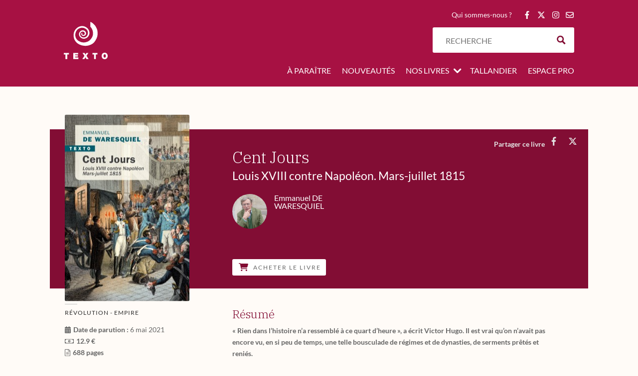

--- FILE ---
content_type: text/html; charset=UTF-8
request_url: https://www.tallandier.com/livre/cent-jours/
body_size: 58635
content:
<!DOCTYPE html>
<html lang="fr-FR">
<head>
<meta charset="UTF-8" />
<meta http-equiv="X-UA-Compatible" content="IE=edge">
<script type="text/javascript">document.documentElement.className='js'</script>
<meta name='robots' content='index, follow, max-image-preview:large, max-snippet:-1, max-video-preview:-1' />
<!-- This site is optimized with the Yoast SEO plugin v26.5 - https://yoast.com/wordpress/plugins/seo/ -->
<title>Cent Jours - Éditions Tallandier</title>
<link rel="canonical" href="https://www.tallandier.com/livre/cent-jours/" />
<meta property="og:locale" content="fr_FR" />
<meta property="og:type" content="article" />
<meta property="og:title" content="Cent Jours - Éditions Tallandier" />
<meta property="og:description" content="« Rien dans l’histoire n’a ressemblé à ce quart d’heure », a écrit Victor Hugo. Il est vrai qu’on n’avait pas encore vu, en si peu de temps, une telle bousculade de régimes et de dynasties, de serments prêtés et reniés." />
<meta property="og:url" content="https://www.tallandier.com/livre/cent-jours/" />
<meta property="og:site_name" content="Éditions Tallandier" />
<meta property="article:publisher" content="https://www.facebook.com/tallandier.tallandier/" />
<meta property="article:modified_time" content="2021-05-06T07:59:00+00:00" />
<meta property="og:image" content="https://www.tallandier.com/wp-content/uploads/2018/08/texto-cent-jours-crg.jpg" />
<meta property="og:image:width" content="250" />
<meta property="og:image:height" content="375" />
<meta property="og:image:type" content="image/jpeg" />
<meta name="twitter:card" content="summary_large_image" />
<meta name="twitter:site" content="@ed_tallandier" />
<script type="application/ld+json" class="yoast-schema-graph">{"@context":"https://schema.org","@graph":[{"@type":"WebPage","@id":"https://www.tallandier.com/livre/cent-jours/","url":"https://www.tallandier.com/livre/cent-jours/","name":"Cent Jours - Éditions Tallandier","isPartOf":{"@id":"https://www.tallandier.com/#website"},"primaryImageOfPage":{"@id":"https://www.tallandier.com/livre/cent-jours/#primaryimage"},"image":{"@id":"https://www.tallandier.com/livre/cent-jours/#primaryimage"},"thumbnailUrl":"https://www.tallandier.com/wp-content/uploads/2018/08/texto-cent-jours-crg.jpg","datePublished":"2018-08-03T15:05:05+00:00","dateModified":"2021-05-06T07:59:00+00:00","breadcrumb":{"@id":"https://www.tallandier.com/livre/cent-jours/#breadcrumb"},"inLanguage":"fr-FR","potentialAction":[{"@type":"ReadAction","target":["https://www.tallandier.com/livre/cent-jours/"]}]},{"@type":"ImageObject","inLanguage":"fr-FR","@id":"https://www.tallandier.com/livre/cent-jours/#primaryimage","url":"https://www.tallandier.com/wp-content/uploads/2018/08/texto-cent-jours-crg.jpg","contentUrl":"https://www.tallandier.com/wp-content/uploads/2018/08/texto-cent-jours-crg.jpg","width":250,"height":375,"caption":"Cent jours"},{"@type":"BreadcrumbList","@id":"https://www.tallandier.com/livre/cent-jours/#breadcrumb","itemListElement":[{"@type":"ListItem","position":1,"name":"Accueil","item":"https://www.tallandier.com/"},{"@type":"ListItem","position":2,"name":"Livres","item":"https://www.tallandier.com/livre/"},{"@type":"ListItem","position":3,"name":"Cent Jours"}]},{"@type":"WebSite","@id":"https://www.tallandier.com/#website","url":"https://www.tallandier.com/","name":"Éditions Tallandier","description":"","publisher":{"@id":"https://www.tallandier.com/#organization"},"potentialAction":[{"@type":"SearchAction","target":{"@type":"EntryPoint","urlTemplate":"https://www.tallandier.com/?s={search_term_string}"},"query-input":{"@type":"PropertyValueSpecification","valueRequired":true,"valueName":"search_term_string"}}],"inLanguage":"fr-FR"},{"@type":"Organization","@id":"https://www.tallandier.com/#organization","name":"Editions Tallandier","url":"https://www.tallandier.com/","logo":{"@type":"ImageObject","inLanguage":"fr-FR","@id":"https://www.tallandier.com/#/schema/logo/image/","url":"https://www.tallandier.com/wp-content/uploads/2018/05/logo-tallandier_vector.svg","contentUrl":"https://www.tallandier.com/wp-content/uploads/2018/05/logo-tallandier_vector.svg","width":1,"height":1,"caption":"Editions Tallandier"},"image":{"@id":"https://www.tallandier.com/#/schema/logo/image/"},"sameAs":["https://www.facebook.com/tallandier.tallandier/","https://x.com/ed_tallandier","https://www.youtube.com/channel/UCrYZ63Dkd5gQr2EyxcpPcUw/"]}]}</script>
<!-- / Yoast SEO plugin. -->
<link rel='dns-prefetch' href='//fonts.googleapis.com' />
<link href='https://fonts.gstatic.com' crossorigin rel='preconnect' />
<link rel="alternate" type="application/rss+xml" title="Éditions Tallandier &raquo; Flux" href="https://www.tallandier.com/feed/" />
<!-- <link rel='stylesheet' id='mec-font-icons-css' href='https://www.tallandier.com/wp-content/plugins/modern-events-calendar/assets/css/iconfonts.css?ver=0334b438388078cbda27e72203ecfb77' type='text/css' media='all' /> -->
<link rel="stylesheet" type="text/css" href="//www.tallandier.com/wp-content/cache/wpfc-minified/9a7hlelh/6l6c1.css" media="all"/>
<style id='divi-style-parent-inline-inline-css' type='text/css'>
/*!
Theme Name: Divi
Theme URI: http://www.elegantthemes.com/gallery/divi/
Version: 4.27.5
Description: Smart. Flexible. Beautiful. Divi is the most powerful theme in our collection.
Author: Elegant Themes
Author URI: http://www.elegantthemes.com
License: GNU General Public License v2
License URI: http://www.gnu.org/licenses/gpl-2.0.html
*/
a,abbr,acronym,address,applet,b,big,blockquote,body,center,cite,code,dd,del,dfn,div,dl,dt,em,fieldset,font,form,h1,h2,h3,h4,h5,h6,html,i,iframe,img,ins,kbd,label,legend,li,object,ol,p,pre,q,s,samp,small,span,strike,strong,sub,sup,tt,u,ul,var{margin:0;padding:0;border:0;outline:0;font-size:100%;-ms-text-size-adjust:100%;-webkit-text-size-adjust:100%;vertical-align:baseline;background:transparent}body{line-height:1}ol,ul{list-style:none}blockquote,q{quotes:none}blockquote:after,blockquote:before,q:after,q:before{content:"";content:none}blockquote{margin:20px 0 30px;border-left:5px solid;padding-left:20px}:focus{outline:0}del{text-decoration:line-through}pre{overflow:auto;padding:10px}figure{margin:0}table{border-collapse:collapse;border-spacing:0}article,aside,footer,header,hgroup,nav,section{display:block}body{font-family:Open Sans,Arial,sans-serif;font-size:14px;color:#666;background-color:#fff;line-height:1.7em;font-weight:500;-webkit-font-smoothing:antialiased;-moz-osx-font-smoothing:grayscale}body.page-template-page-template-blank-php #page-container{padding-top:0!important}body.et_cover_background{background-size:cover!important;background-position:top!important;background-repeat:no-repeat!important;background-attachment:fixed}a{color:#2ea3f2}a,a:hover{text-decoration:none}p{padding-bottom:1em}p:not(.has-background):last-of-type{padding-bottom:0}p.et_normal_padding{padding-bottom:1em}strong{font-weight:700}cite,em,i{font-style:italic}code,pre{font-family:Courier New,monospace;margin-bottom:10px}ins{text-decoration:none}sub,sup{height:0;line-height:1;position:relative;vertical-align:baseline}sup{bottom:.8em}sub{top:.3em}dl{margin:0 0 1.5em}dl dt{font-weight:700}dd{margin-left:1.5em}blockquote p{padding-bottom:0}embed,iframe,object,video{max-width:100%}h1,h2,h3,h4,h5,h6{color:#333;padding-bottom:10px;line-height:1em;font-weight:500}h1 a,h2 a,h3 a,h4 a,h5 a,h6 a{color:inherit}h1{font-size:30px}h2{font-size:26px}h3{font-size:22px}h4{font-size:18px}h5{font-size:16px}h6{font-size:14px}input{-webkit-appearance:none}input[type=checkbox]{-webkit-appearance:checkbox}input[type=radio]{-webkit-appearance:radio}input.text,input.title,input[type=email],input[type=password],input[type=tel],input[type=text],select,textarea{background-color:#fff;border:1px solid #bbb;padding:2px;color:#4e4e4e}input.text:focus,input.title:focus,input[type=text]:focus,select:focus,textarea:focus{border-color:#2d3940;color:#3e3e3e}input.text,input.title,input[type=text],select,textarea{margin:0}textarea{padding:4px}button,input,select,textarea{font-family:inherit}img{max-width:100%;height:auto}.clear{clear:both}br.clear{margin:0;padding:0}.pagination{clear:both}#et_search_icon:hover,.et-social-icon a:hover,.et_password_protected_form .et_submit_button,.form-submit .et_pb_buttontton.alt.disabled,.nav-single a,.posted_in a{color:#2ea3f2}.et-search-form,blockquote{border-color:#2ea3f2}#main-content{background-color:#fff}.container{width:80%;max-width:1080px;margin:auto;position:relative}body:not(.et-tb) #main-content .container,body:not(.et-tb-has-header) #main-content .container{padding-top:58px}.et_full_width_page #main-content .container:before{display:none}.main_title{margin-bottom:20px}.et_password_protected_form .et_submit_button:hover,.form-submit .et_pb_button:hover{background:rgba(0,0,0,.05)}.et_button_icon_visible .et_pb_button{padding-right:2em;padding-left:.7em}.et_button_icon_visible .et_pb_button:after{opacity:1;margin-left:0}.et_button_left .et_pb_button:hover:after{left:.15em}.et_button_left .et_pb_button:after{margin-left:0;left:1em}.et_button_icon_visible.et_button_left .et_pb_button,.et_button_left .et_pb_button:hover,.et_button_left .et_pb_module .et_pb_button:hover{padding-left:2em;padding-right:.7em}.et_button_icon_visible.et_button_left .et_pb_button:after,.et_button_left .et_pb_button:hover:after{left:.15em}.et_password_protected_form .et_submit_button:hover,.form-submit .et_pb_button:hover{padding:.3em 1em}.et_button_no_icon .et_pb_button:after{display:none}.et_button_no_icon.et_button_icon_visible.et_button_left .et_pb_button,.et_button_no_icon.et_button_left .et_pb_button:hover,.et_button_no_icon .et_pb_button,.et_button_no_icon .et_pb_button:hover{padding:.3em 1em!important}.et_button_custom_icon .et_pb_button:after{line-height:1.7em}.et_button_custom_icon.et_button_icon_visible .et_pb_button:after,.et_button_custom_icon .et_pb_button:hover:after{margin-left:.3em}#left-area .post_format-post-format-gallery .wp-block-gallery:first-of-type{padding:0;margin-bottom:-16px}.entry-content table:not(.variations){border:1px solid #eee;margin:0 0 15px;text-align:left;width:100%}.entry-content thead th,.entry-content tr th{color:#555;font-weight:700;padding:9px 24px}.entry-content tr td{border-top:1px solid #eee;padding:6px 24px}#left-area ul,.entry-content ul,.et-l--body ul,.et-l--footer ul,.et-l--header ul{list-style-type:disc;padding:0 0 23px 1em;line-height:26px}#left-area ol,.entry-content ol,.et-l--body ol,.et-l--footer ol,.et-l--header ol{list-style-type:decimal;list-style-position:inside;padding:0 0 23px;line-height:26px}#left-area ul li ul,.entry-content ul li ol{padding:2px 0 2px 20px}#left-area ol li ul,.entry-content ol li ol,.et-l--body ol li ol,.et-l--footer ol li ol,.et-l--header ol li ol{padding:2px 0 2px 35px}#left-area ul.wp-block-gallery{display:-webkit-box;display:-ms-flexbox;display:flex;-ms-flex-wrap:wrap;flex-wrap:wrap;list-style-type:none;padding:0}#left-area ul.products{padding:0!important;line-height:1.7!important;list-style:none!important}.gallery-item a{display:block}.gallery-caption,.gallery-item a{width:90%}#wpadminbar{z-index:100001}#left-area .post-meta{font-size:14px;padding-bottom:15px}#left-area .post-meta a{text-decoration:none;color:#666}#left-area .et_featured_image{padding-bottom:7px}.single .post{padding-bottom:25px}body.single .et_audio_content{margin-bottom:-6px}.nav-single a{text-decoration:none;color:#2ea3f2;font-size:14px;font-weight:400}.nav-previous{float:left}.nav-next{float:right}.et_password_protected_form p input{background-color:#eee;border:none!important;width:100%!important;border-radius:0!important;font-size:14px;color:#999!important;padding:16px!important;-webkit-box-sizing:border-box;box-sizing:border-box}.et_password_protected_form label{display:none}.et_password_protected_form .et_submit_button{font-family:inherit;display:block;float:right;margin:8px auto 0;cursor:pointer}.post-password-required p.nocomments.container{max-width:100%}.post-password-required p.nocomments.container:before{display:none}.aligncenter,div.post .new-post .aligncenter{display:block;margin-left:auto;margin-right:auto}.wp-caption{border:1px solid #ddd;text-align:center;background-color:#f3f3f3;margin-bottom:10px;max-width:96%;padding:8px}.wp-caption.alignleft{margin:0 30px 20px 0}.wp-caption.alignright{margin:0 0 20px 30px}.wp-caption img{margin:0;padding:0;border:0}.wp-caption p.wp-caption-text{font-size:12px;padding:0 4px 5px;margin:0}.alignright{float:right}.alignleft{float:left}img.alignleft{display:inline;float:left;margin-right:15px}img.alignright{display:inline;float:right;margin-left:15px}.page.et_pb_pagebuilder_layout #main-content{background-color:transparent}body #main-content .et_builder_inner_content>h1,body #main-content .et_builder_inner_content>h2,body #main-content .et_builder_inner_content>h3,body #main-content .et_builder_inner_content>h4,body #main-content .et_builder_inner_content>h5,body #main-content .et_builder_inner_content>h6{line-height:1.4em}body #main-content .et_builder_inner_content>p{line-height:1.7em}.wp-block-pullquote{margin:20px 0 30px}.wp-block-pullquote.has-background blockquote{border-left:none}.wp-block-group.has-background{padding:1.5em 1.5em .5em}@media (min-width:981px){#left-area{width:79.125%;padding-bottom:23px}#main-content .container:before{content:"";position:absolute;top:0;height:100%;width:1px;background-color:#e2e2e2}.et_full_width_page #left-area,.et_no_sidebar #left-area{float:none;width:100%!important}.et_full_width_page #left-area{padding-bottom:0}.et_no_sidebar #main-content .container:before{display:none}}@media (max-width:980px){#page-container{padding-top:80px}.et-tb #page-container,.et-tb-has-header #page-container{padding-top:0!important}#left-area,#sidebar{width:100%!important}#main-content .container:before{display:none!important}.et_full_width_page .et_gallery_item:nth-child(4n+1){clear:none}}@media print{#page-container{padding-top:0!important}}#wp-admin-bar-et-use-visual-builder a:before{font-family:ETmodules!important;content:"\e625";font-size:30px!important;width:28px;margin-top:-3px;color:#974df3!important}#wp-admin-bar-et-use-visual-builder:hover a:before{color:#fff!important}#wp-admin-bar-et-use-visual-builder:hover a,#wp-admin-bar-et-use-visual-builder a:hover{transition:background-color .5s ease;-webkit-transition:background-color .5s ease;-moz-transition:background-color .5s ease;background-color:#7e3bd0!important;color:#fff!important}* html .clearfix,:first-child+html .clearfix{zoom:1}.iphone .et_pb_section_video_bg video::-webkit-media-controls-start-playback-button{display:none!important;-webkit-appearance:none}.et_mobile_device .et_pb_section_parallax .et_pb_parallax_css{background-attachment:scroll}.et-social-facebook a.icon:before{content:"\e093"}.et-social-twitter a.icon:before{content:"\e094"}.et-social-google-plus a.icon:before{content:"\e096"}.et-social-instagram a.icon:before{content:"\e09a"}.et-social-rss a.icon:before{content:"\e09e"}.ai1ec-single-event:after{content:" ";display:table;clear:both}.evcal_event_details .evcal_evdata_cell .eventon_details_shading_bot.eventon_details_shading_bot{z-index:3}.wp-block-divi-layout{margin-bottom:1em}*{-webkit-box-sizing:border-box;box-sizing:border-box}#et-info-email:before,#et-info-phone:before,#et_search_icon:before,.comment-reply-link:after,.et-cart-info span:before,.et-pb-arrow-next:before,.et-pb-arrow-prev:before,.et-social-icon a:before,.et_audio_container .mejs-playpause-button button:before,.et_audio_container .mejs-volume-button button:before,.et_overlay:before,.et_password_protected_form .et_submit_button:after,.et_pb_button:after,.et_pb_contact_reset:after,.et_pb_contact_submit:after,.et_pb_font_icon:before,.et_pb_newsletter_button:after,.et_pb_pricing_table_button:after,.et_pb_promo_button:after,.et_pb_testimonial:before,.et_pb_toggle_title:before,.form-submit .et_pb_button:after,.mobile_menu_bar:before,a.et_pb_more_button:after{font-family:ETmodules!important;speak:none;font-style:normal;font-weight:400;-webkit-font-feature-settings:normal;font-feature-settings:normal;font-variant:normal;text-transform:none;line-height:1;-webkit-font-smoothing:antialiased;-moz-osx-font-smoothing:grayscale;text-shadow:0 0;direction:ltr}.et-pb-icon,.et_pb_custom_button_icon.et_pb_button:after,.et_pb_login .et_pb_custom_button_icon.et_pb_button:after,.et_pb_woo_custom_button_icon .button.et_pb_custom_button_icon.et_pb_button:after,.et_pb_woo_custom_button_icon .button.et_pb_custom_button_icon.et_pb_button:hover:after{content:attr(data-icon)}.et-pb-icon{font-family:ETmodules;speak:none;font-weight:400;-webkit-font-feature-settings:normal;font-feature-settings:normal;font-variant:normal;text-transform:none;line-height:1;-webkit-font-smoothing:antialiased;font-size:96px;font-style:normal;display:inline-block;-webkit-box-sizing:border-box;box-sizing:border-box;direction:ltr}#et-ajax-saving{display:none;-webkit-transition:background .3s,-webkit-box-shadow .3s;transition:background .3s,-webkit-box-shadow .3s;transition:background .3s,box-shadow .3s;transition:background .3s,box-shadow .3s,-webkit-box-shadow .3s;-webkit-box-shadow:rgba(0,139,219,.247059) 0 0 60px;box-shadow:0 0 60px rgba(0,139,219,.247059);position:fixed;top:50%;left:50%;width:50px;height:50px;background:#fff;border-radius:50px;margin:-25px 0 0 -25px;z-index:999999;text-align:center}#et-ajax-saving img{margin:9px}.et-safe-mode-indicator,.et-safe-mode-indicator:focus,.et-safe-mode-indicator:hover{-webkit-box-shadow:0 5px 10px rgba(41,196,169,.15);box-shadow:0 5px 10px rgba(41,196,169,.15);background:#29c4a9;color:#fff;font-size:14px;font-weight:600;padding:12px;line-height:16px;border-radius:3px;position:fixed;bottom:30px;right:30px;z-index:999999;text-decoration:none;font-family:Open Sans,sans-serif;-webkit-font-smoothing:antialiased;-moz-osx-font-smoothing:grayscale}.et_pb_button{font-size:20px;font-weight:500;padding:.3em 1em;line-height:1.7em!important;background-color:transparent;background-size:cover;background-position:50%;background-repeat:no-repeat;border:2px solid;border-radius:3px;-webkit-transition-duration:.2s;transition-duration:.2s;-webkit-transition-property:all!important;transition-property:all!important}.et_pb_button,.et_pb_button_inner{position:relative}.et_pb_button:hover,.et_pb_module .et_pb_button:hover{border:2px solid transparent;padding:.3em 2em .3em .7em}.et_pb_button:hover{background-color:hsla(0,0%,100%,.2)}.et_pb_bg_layout_light.et_pb_button:hover,.et_pb_bg_layout_light .et_pb_button:hover{background-color:rgba(0,0,0,.05)}.et_pb_button:after,.et_pb_button:before{font-size:32px;line-height:1em;content:"\35";opacity:0;position:absolute;margin-left:-1em;-webkit-transition:all .2s;transition:all .2s;text-transform:none;-webkit-font-feature-settings:"kern" off;font-feature-settings:"kern" off;font-variant:none;font-style:normal;font-weight:400;text-shadow:none}.et_pb_button.et_hover_enabled:hover:after,.et_pb_button.et_pb_hovered:hover:after{-webkit-transition:none!important;transition:none!important}.et_pb_button:before{display:none}.et_pb_button:hover:after{opacity:1;margin-left:0}.et_pb_column_1_3 h1,.et_pb_column_1_4 h1,.et_pb_column_1_5 h1,.et_pb_column_1_6 h1,.et_pb_column_2_5 h1{font-size:26px}.et_pb_column_1_3 h2,.et_pb_column_1_4 h2,.et_pb_column_1_5 h2,.et_pb_column_1_6 h2,.et_pb_column_2_5 h2{font-size:23px}.et_pb_column_1_3 h3,.et_pb_column_1_4 h3,.et_pb_column_1_5 h3,.et_pb_column_1_6 h3,.et_pb_column_2_5 h3{font-size:20px}.et_pb_column_1_3 h4,.et_pb_column_1_4 h4,.et_pb_column_1_5 h4,.et_pb_column_1_6 h4,.et_pb_column_2_5 h4{font-size:18px}.et_pb_column_1_3 h5,.et_pb_column_1_4 h5,.et_pb_column_1_5 h5,.et_pb_column_1_6 h5,.et_pb_column_2_5 h5{font-size:16px}.et_pb_column_1_3 h6,.et_pb_column_1_4 h6,.et_pb_column_1_5 h6,.et_pb_column_1_6 h6,.et_pb_column_2_5 h6{font-size:15px}.et_pb_bg_layout_dark,.et_pb_bg_layout_dark h1,.et_pb_bg_layout_dark h2,.et_pb_bg_layout_dark h3,.et_pb_bg_layout_dark h4,.et_pb_bg_layout_dark h5,.et_pb_bg_layout_dark h6{color:#fff!important}.et_pb_module.et_pb_text_align_left{text-align:left}.et_pb_module.et_pb_text_align_center{text-align:center}.et_pb_module.et_pb_text_align_right{text-align:right}.et_pb_module.et_pb_text_align_justified{text-align:justify}.clearfix:after{visibility:hidden;display:block;font-size:0;content:" ";clear:both;height:0}.et_pb_bg_layout_light .et_pb_more_button{color:#2ea3f2}.et_builder_inner_content{position:relative;z-index:1}header .et_builder_inner_content{z-index:2}.et_pb_css_mix_blend_mode_passthrough{mix-blend-mode:unset!important}.et_pb_image_container{margin:-20px -20px 29px}.et_pb_module_inner{position:relative}.et_hover_enabled_preview{z-index:2}.et_hover_enabled:hover{position:relative;z-index:2}.et_pb_all_tabs,.et_pb_module,.et_pb_posts_nav a,.et_pb_tab,.et_pb_with_background{position:relative;background-size:cover;background-position:50%;background-repeat:no-repeat}.et_pb_background_mask,.et_pb_background_pattern{bottom:0;left:0;position:absolute;right:0;top:0}.et_pb_background_mask{background-size:calc(100% + 2px) calc(100% + 2px);background-repeat:no-repeat;background-position:50%;overflow:hidden}.et_pb_background_pattern{background-position:0 0;background-repeat:repeat}.et_pb_with_border{position:relative;border:0 solid #333}.post-password-required .et_pb_row{padding:0;width:100%}.post-password-required .et_password_protected_form{min-height:0}body.et_pb_pagebuilder_layout.et_pb_show_title .post-password-required .et_password_protected_form h1,body:not(.et_pb_pagebuilder_layout) .post-password-required .et_password_protected_form h1{display:none}.et_pb_no_bg{padding:0!important}.et_overlay.et_pb_inline_icon:before,.et_pb_inline_icon:before{content:attr(data-icon)}.et_pb_more_button{color:inherit;text-shadow:none;text-decoration:none;display:inline-block;margin-top:20px}.et_parallax_bg_wrap{overflow:hidden;position:absolute;top:0;right:0;bottom:0;left:0}.et_parallax_bg{background-repeat:no-repeat;background-position:top;background-size:cover;position:absolute;bottom:0;left:0;width:100%;height:100%;display:block}.et_parallax_bg.et_parallax_bg__hover,.et_parallax_bg.et_parallax_bg_phone,.et_parallax_bg.et_parallax_bg_tablet,.et_parallax_gradient.et_parallax_gradient__hover,.et_parallax_gradient.et_parallax_gradient_phone,.et_parallax_gradient.et_parallax_gradient_tablet,.et_pb_section_parallax_hover:hover .et_parallax_bg:not(.et_parallax_bg__hover),.et_pb_section_parallax_hover:hover .et_parallax_gradient:not(.et_parallax_gradient__hover){display:none}.et_pb_section_parallax_hover:hover .et_parallax_bg.et_parallax_bg__hover,.et_pb_section_parallax_hover:hover .et_parallax_gradient.et_parallax_gradient__hover{display:block}.et_parallax_gradient{bottom:0;display:block;left:0;position:absolute;right:0;top:0}.et_pb_module.et_pb_section_parallax,.et_pb_posts_nav a.et_pb_section_parallax,.et_pb_tab.et_pb_section_parallax{position:relative}.et_pb_section_parallax .et_pb_parallax_css,.et_pb_slides .et_parallax_bg.et_pb_parallax_css{background-attachment:fixed}body.et-bfb .et_pb_section_parallax .et_pb_parallax_css,body.et-bfb .et_pb_slides .et_parallax_bg.et_pb_parallax_css{background-attachment:scroll;bottom:auto}.et_pb_section_parallax.et_pb_column .et_pb_module,.et_pb_section_parallax.et_pb_row .et_pb_column,.et_pb_section_parallax.et_pb_row .et_pb_module{z-index:9;position:relative}.et_pb_more_button:hover:after{opacity:1;margin-left:0}.et_pb_preload .et_pb_section_video_bg,.et_pb_preload>div{visibility:hidden}.et_pb_preload,.et_pb_section.et_pb_section_video.et_pb_preload{position:relative;background:#464646!important}.et_pb_preload:before{content:"";position:absolute;top:50%;left:50%;background:url(https://www.tallandier.com/wp-content/themes/Divi/includes/builder/styles/images/preloader.gif) no-repeat;border-radius:32px;width:32px;height:32px;margin:-16px 0 0 -16px}.box-shadow-overlay{position:absolute;top:0;left:0;width:100%;height:100%;z-index:10;pointer-events:none}.et_pb_section>.box-shadow-overlay~.et_pb_row{z-index:11}body.safari .section_has_divider{will-change:transform}.et_pb_row>.box-shadow-overlay{z-index:8}.has-box-shadow-overlay{position:relative}.et_clickable{cursor:pointer}.screen-reader-text{border:0;clip:rect(1px,1px,1px,1px);-webkit-clip-path:inset(50%);clip-path:inset(50%);height:1px;margin:-1px;overflow:hidden;padding:0;position:absolute!important;width:1px;word-wrap:normal!important}.et_multi_view_hidden,.et_multi_view_hidden_image{display:none!important}@keyframes multi-view-image-fade{0%{opacity:0}10%{opacity:.1}20%{opacity:.2}30%{opacity:.3}40%{opacity:.4}50%{opacity:.5}60%{opacity:.6}70%{opacity:.7}80%{opacity:.8}90%{opacity:.9}to{opacity:1}}.et_multi_view_image__loading{visibility:hidden}.et_multi_view_image__loaded{-webkit-animation:multi-view-image-fade .5s;animation:multi-view-image-fade .5s}#et-pb-motion-effects-offset-tracker{visibility:hidden!important;opacity:0;position:absolute;top:0;left:0}.et-pb-before-scroll-animation{opacity:0}header.et-l.et-l--header:after{clear:both;display:block;content:""}.et_pb_module{-webkit-animation-timing-function:linear;animation-timing-function:linear;-webkit-animation-duration:.2s;animation-duration:.2s}@-webkit-keyframes fadeBottom{0%{opacity:0;-webkit-transform:translateY(10%);transform:translateY(10%)}to{opacity:1;-webkit-transform:translateY(0);transform:translateY(0)}}@keyframes fadeBottom{0%{opacity:0;-webkit-transform:translateY(10%);transform:translateY(10%)}to{opacity:1;-webkit-transform:translateY(0);transform:translateY(0)}}@-webkit-keyframes fadeLeft{0%{opacity:0;-webkit-transform:translateX(-10%);transform:translateX(-10%)}to{opacity:1;-webkit-transform:translateX(0);transform:translateX(0)}}@keyframes fadeLeft{0%{opacity:0;-webkit-transform:translateX(-10%);transform:translateX(-10%)}to{opacity:1;-webkit-transform:translateX(0);transform:translateX(0)}}@-webkit-keyframes fadeRight{0%{opacity:0;-webkit-transform:translateX(10%);transform:translateX(10%)}to{opacity:1;-webkit-transform:translateX(0);transform:translateX(0)}}@keyframes fadeRight{0%{opacity:0;-webkit-transform:translateX(10%);transform:translateX(10%)}to{opacity:1;-webkit-transform:translateX(0);transform:translateX(0)}}@-webkit-keyframes fadeTop{0%{opacity:0;-webkit-transform:translateY(-10%);transform:translateY(-10%)}to{opacity:1;-webkit-transform:translateX(0);transform:translateX(0)}}@keyframes fadeTop{0%{opacity:0;-webkit-transform:translateY(-10%);transform:translateY(-10%)}to{opacity:1;-webkit-transform:translateX(0);transform:translateX(0)}}@-webkit-keyframes fadeIn{0%{opacity:0}to{opacity:1}}@keyframes fadeIn{0%{opacity:0}to{opacity:1}}.et-waypoint:not(.et_pb_counters){opacity:0}@media (min-width:981px){.et_pb_section.et_section_specialty div.et_pb_row .et_pb_column .et_pb_column .et_pb_module.et-last-child,.et_pb_section.et_section_specialty div.et_pb_row .et_pb_column .et_pb_column .et_pb_module:last-child,.et_pb_section.et_section_specialty div.et_pb_row .et_pb_column .et_pb_row_inner .et_pb_column .et_pb_module.et-last-child,.et_pb_section.et_section_specialty div.et_pb_row .et_pb_column .et_pb_row_inner .et_pb_column .et_pb_module:last-child,.et_pb_section div.et_pb_row .et_pb_column .et_pb_module.et-last-child,.et_pb_section div.et_pb_row .et_pb_column .et_pb_module:last-child{margin-bottom:0}}@media (max-width:980px){.et_overlay.et_pb_inline_icon_tablet:before,.et_pb_inline_icon_tablet:before{content:attr(data-icon-tablet)}.et_parallax_bg.et_parallax_bg_tablet_exist,.et_parallax_gradient.et_parallax_gradient_tablet_exist{display:none}.et_parallax_bg.et_parallax_bg_tablet,.et_parallax_gradient.et_parallax_gradient_tablet{display:block}.et_pb_column .et_pb_module{margin-bottom:30px}.et_pb_row .et_pb_column .et_pb_module.et-last-child,.et_pb_row .et_pb_column .et_pb_module:last-child,.et_section_specialty .et_pb_row .et_pb_column .et_pb_module.et-last-child,.et_section_specialty .et_pb_row .et_pb_column .et_pb_module:last-child{margin-bottom:0}.et_pb_more_button{display:inline-block!important}.et_pb_bg_layout_light_tablet.et_pb_button,.et_pb_bg_layout_light_tablet.et_pb_module.et_pb_button,.et_pb_bg_layout_light_tablet .et_pb_more_button{color:#2ea3f2}.et_pb_bg_layout_light_tablet .et_pb_forgot_password a{color:#666}.et_pb_bg_layout_light_tablet h1,.et_pb_bg_layout_light_tablet h2,.et_pb_bg_layout_light_tablet h3,.et_pb_bg_layout_light_tablet h4,.et_pb_bg_layout_light_tablet h5,.et_pb_bg_layout_light_tablet h6{color:#333!important}.et_pb_module .et_pb_bg_layout_light_tablet.et_pb_button{color:#2ea3f2!important}.et_pb_bg_layout_light_tablet{color:#666!important}.et_pb_bg_layout_dark_tablet,.et_pb_bg_layout_dark_tablet h1,.et_pb_bg_layout_dark_tablet h2,.et_pb_bg_layout_dark_tablet h3,.et_pb_bg_layout_dark_tablet h4,.et_pb_bg_layout_dark_tablet h5,.et_pb_bg_layout_dark_tablet h6{color:#fff!important}.et_pb_bg_layout_dark_tablet.et_pb_button,.et_pb_bg_layout_dark_tablet.et_pb_module.et_pb_button,.et_pb_bg_layout_dark_tablet .et_pb_more_button{color:inherit}.et_pb_bg_layout_dark_tablet .et_pb_forgot_password a{color:#fff}.et_pb_module.et_pb_text_align_left-tablet{text-align:left}.et_pb_module.et_pb_text_align_center-tablet{text-align:center}.et_pb_module.et_pb_text_align_right-tablet{text-align:right}.et_pb_module.et_pb_text_align_justified-tablet{text-align:justify}}@media (max-width:767px){.et_pb_more_button{display:inline-block!important}.et_overlay.et_pb_inline_icon_phone:before,.et_pb_inline_icon_phone:before{content:attr(data-icon-phone)}.et_parallax_bg.et_parallax_bg_phone_exist,.et_parallax_gradient.et_parallax_gradient_phone_exist{display:none}.et_parallax_bg.et_parallax_bg_phone,.et_parallax_gradient.et_parallax_gradient_phone{display:block}.et-hide-mobile{display:none!important}.et_pb_bg_layout_light_phone.et_pb_button,.et_pb_bg_layout_light_phone.et_pb_module.et_pb_button,.et_pb_bg_layout_light_phone .et_pb_more_button{color:#2ea3f2}.et_pb_bg_layout_light_phone .et_pb_forgot_password a{color:#666}.et_pb_bg_layout_light_phone h1,.et_pb_bg_layout_light_phone h2,.et_pb_bg_layout_light_phone h3,.et_pb_bg_layout_light_phone h4,.et_pb_bg_layout_light_phone h5,.et_pb_bg_layout_light_phone h6{color:#333!important}.et_pb_module .et_pb_bg_layout_light_phone.et_pb_button{color:#2ea3f2!important}.et_pb_bg_layout_light_phone{color:#666!important}.et_pb_bg_layout_dark_phone,.et_pb_bg_layout_dark_phone h1,.et_pb_bg_layout_dark_phone h2,.et_pb_bg_layout_dark_phone h3,.et_pb_bg_layout_dark_phone h4,.et_pb_bg_layout_dark_phone h5,.et_pb_bg_layout_dark_phone h6{color:#fff!important}.et_pb_bg_layout_dark_phone.et_pb_button,.et_pb_bg_layout_dark_phone.et_pb_module.et_pb_button,.et_pb_bg_layout_dark_phone .et_pb_more_button{color:inherit}.et_pb_module .et_pb_bg_layout_dark_phone.et_pb_button{color:#fff!important}.et_pb_bg_layout_dark_phone .et_pb_forgot_password a{color:#fff}.et_pb_module.et_pb_text_align_left-phone{text-align:left}.et_pb_module.et_pb_text_align_center-phone{text-align:center}.et_pb_module.et_pb_text_align_right-phone{text-align:right}.et_pb_module.et_pb_text_align_justified-phone{text-align:justify}}@media (max-width:479px){a.et_pb_more_button{display:block}}@media (min-width:768px) and (max-width:980px){[data-et-multi-view-load-tablet-hidden=true]:not(.et_multi_view_swapped){display:none!important}}@media (max-width:767px){[data-et-multi-view-load-phone-hidden=true]:not(.et_multi_view_swapped){display:none!important}}.et_pb_menu.et_pb_menu--style-inline_centered_logo .et_pb_menu__menu nav ul{-webkit-box-pack:center;-ms-flex-pack:center;justify-content:center}@-webkit-keyframes multi-view-image-fade{0%{-webkit-transform:scale(1);transform:scale(1);opacity:1}50%{-webkit-transform:scale(1.01);transform:scale(1.01);opacity:1}to{-webkit-transform:scale(1);transform:scale(1);opacity:1}}
/*# sourceURL=divi-style-parent-inline-inline-css */
</style>
<style id='divi-dynamic-critical-inline-css' type='text/css'>
@font-face{font-family:ETmodules;font-display:block;src:url(//www.tallandier.com/wp-content/themes/Divi/core/admin/fonts/modules/base/modules.eot);src:url(//www.tallandier.com/wp-content/themes/Divi/core/admin/fonts/modules/base/modules.eot?#iefix) format("embedded-opentype"),url(//www.tallandier.com/wp-content/themes/Divi/core/admin/fonts/modules/base/modules.woff) format("woff"),url(//www.tallandier.com/wp-content/themes/Divi/core/admin/fonts/modules/base/modules.ttf) format("truetype"),url(//www.tallandier.com/wp-content/themes/Divi/core/admin/fonts/modules/base/modules.svg#ETmodules) format("svg");font-weight:400;font-style:normal}
.et_audio_content,.et_link_content,.et_quote_content{background-color:#2ea3f2}.et_pb_post .et-pb-controllers a{margin-bottom:10px}.format-gallery .et-pb-controllers{bottom:0}.et_pb_blog_grid .et_audio_content{margin-bottom:19px}.et_pb_row .et_pb_blog_grid .et_pb_post .et_pb_slide{min-height:180px}.et_audio_content .wp-block-audio{margin:0;padding:0}.et_audio_content h2{line-height:44px}.et_pb_column_1_2 .et_audio_content h2,.et_pb_column_1_3 .et_audio_content h2,.et_pb_column_1_4 .et_audio_content h2,.et_pb_column_1_5 .et_audio_content h2,.et_pb_column_1_6 .et_audio_content h2,.et_pb_column_2_5 .et_audio_content h2,.et_pb_column_3_5 .et_audio_content h2,.et_pb_column_3_8 .et_audio_content h2{margin-bottom:9px;margin-top:0}.et_pb_column_1_2 .et_audio_content,.et_pb_column_3_5 .et_audio_content{padding:35px 40px}.et_pb_column_1_2 .et_audio_content h2,.et_pb_column_3_5 .et_audio_content h2{line-height:32px}.et_pb_column_1_3 .et_audio_content,.et_pb_column_1_4 .et_audio_content,.et_pb_column_1_5 .et_audio_content,.et_pb_column_1_6 .et_audio_content,.et_pb_column_2_5 .et_audio_content,.et_pb_column_3_8 .et_audio_content{padding:35px 20px}.et_pb_column_1_3 .et_audio_content h2,.et_pb_column_1_4 .et_audio_content h2,.et_pb_column_1_5 .et_audio_content h2,.et_pb_column_1_6 .et_audio_content h2,.et_pb_column_2_5 .et_audio_content h2,.et_pb_column_3_8 .et_audio_content h2{font-size:18px;line-height:26px}article.et_pb_has_overlay .et_pb_blog_image_container{position:relative}.et_pb_post>.et_main_video_container{position:relative;margin-bottom:30px}.et_pb_post .et_pb_video_overlay .et_pb_video_play{color:#fff}.et_pb_post .et_pb_video_overlay_hover:hover{background:rgba(0,0,0,.6)}.et_audio_content,.et_link_content,.et_quote_content{text-align:center;word-wrap:break-word;position:relative;padding:50px 60px}.et_audio_content h2,.et_link_content a.et_link_main_url,.et_link_content h2,.et_quote_content blockquote cite,.et_quote_content blockquote p{color:#fff!important}.et_quote_main_link{position:absolute;text-indent:-9999px;width:100%;height:100%;display:block;top:0;left:0}.et_quote_content blockquote{padding:0;margin:0;border:none}.et_audio_content h2,.et_link_content h2,.et_quote_content blockquote p{margin-top:0}.et_audio_content h2{margin-bottom:20px}.et_audio_content h2,.et_link_content h2,.et_quote_content blockquote p{line-height:44px}.et_link_content a.et_link_main_url,.et_quote_content blockquote cite{font-size:18px;font-weight:200}.et_quote_content blockquote cite{font-style:normal}.et_pb_column_2_3 .et_quote_content{padding:50px 42px 45px}.et_pb_column_2_3 .et_audio_content,.et_pb_column_2_3 .et_link_content{padding:40px 40px 45px}.et_pb_column_1_2 .et_audio_content,.et_pb_column_1_2 .et_link_content,.et_pb_column_1_2 .et_quote_content,.et_pb_column_3_5 .et_audio_content,.et_pb_column_3_5 .et_link_content,.et_pb_column_3_5 .et_quote_content{padding:35px 40px}.et_pb_column_1_2 .et_quote_content blockquote p,.et_pb_column_3_5 .et_quote_content blockquote p{font-size:26px;line-height:32px}.et_pb_column_1_2 .et_audio_content h2,.et_pb_column_1_2 .et_link_content h2,.et_pb_column_3_5 .et_audio_content h2,.et_pb_column_3_5 .et_link_content h2{line-height:32px}.et_pb_column_1_2 .et_link_content a.et_link_main_url,.et_pb_column_1_2 .et_quote_content blockquote cite,.et_pb_column_3_5 .et_link_content a.et_link_main_url,.et_pb_column_3_5 .et_quote_content blockquote cite{font-size:14px}.et_pb_column_1_3 .et_quote_content,.et_pb_column_1_4 .et_quote_content,.et_pb_column_1_5 .et_quote_content,.et_pb_column_1_6 .et_quote_content,.et_pb_column_2_5 .et_quote_content,.et_pb_column_3_8 .et_quote_content{padding:35px 30px 32px}.et_pb_column_1_3 .et_audio_content,.et_pb_column_1_3 .et_link_content,.et_pb_column_1_4 .et_audio_content,.et_pb_column_1_4 .et_link_content,.et_pb_column_1_5 .et_audio_content,.et_pb_column_1_5 .et_link_content,.et_pb_column_1_6 .et_audio_content,.et_pb_column_1_6 .et_link_content,.et_pb_column_2_5 .et_audio_content,.et_pb_column_2_5 .et_link_content,.et_pb_column_3_8 .et_audio_content,.et_pb_column_3_8 .et_link_content{padding:35px 20px}.et_pb_column_1_3 .et_audio_content h2,.et_pb_column_1_3 .et_link_content h2,.et_pb_column_1_3 .et_quote_content blockquote p,.et_pb_column_1_4 .et_audio_content h2,.et_pb_column_1_4 .et_link_content h2,.et_pb_column_1_4 .et_quote_content blockquote p,.et_pb_column_1_5 .et_audio_content h2,.et_pb_column_1_5 .et_link_content h2,.et_pb_column_1_5 .et_quote_content blockquote p,.et_pb_column_1_6 .et_audio_content h2,.et_pb_column_1_6 .et_link_content h2,.et_pb_column_1_6 .et_quote_content blockquote p,.et_pb_column_2_5 .et_audio_content h2,.et_pb_column_2_5 .et_link_content h2,.et_pb_column_2_5 .et_quote_content blockquote p,.et_pb_column_3_8 .et_audio_content h2,.et_pb_column_3_8 .et_link_content h2,.et_pb_column_3_8 .et_quote_content blockquote p{font-size:18px;line-height:26px}.et_pb_column_1_3 .et_link_content a.et_link_main_url,.et_pb_column_1_3 .et_quote_content blockquote cite,.et_pb_column_1_4 .et_link_content a.et_link_main_url,.et_pb_column_1_4 .et_quote_content blockquote cite,.et_pb_column_1_5 .et_link_content a.et_link_main_url,.et_pb_column_1_5 .et_quote_content blockquote cite,.et_pb_column_1_6 .et_link_content a.et_link_main_url,.et_pb_column_1_6 .et_quote_content blockquote cite,.et_pb_column_2_5 .et_link_content a.et_link_main_url,.et_pb_column_2_5 .et_quote_content blockquote cite,.et_pb_column_3_8 .et_link_content a.et_link_main_url,.et_pb_column_3_8 .et_quote_content blockquote cite{font-size:14px}.et_pb_post .et_pb_gallery_post_type .et_pb_slide{min-height:500px;background-size:cover!important;background-position:top}.format-gallery .et_pb_slider.gallery-not-found .et_pb_slide{-webkit-box-shadow:inset 0 0 10px rgba(0,0,0,.1);box-shadow:inset 0 0 10px rgba(0,0,0,.1)}.format-gallery .et_pb_slider:hover .et-pb-arrow-prev{left:0}.format-gallery .et_pb_slider:hover .et-pb-arrow-next{right:0}.et_pb_post>.et_pb_slider{margin-bottom:30px}.et_pb_column_3_4 .et_pb_post .et_pb_slide{min-height:442px}.et_pb_column_2_3 .et_pb_post .et_pb_slide{min-height:390px}.et_pb_column_1_2 .et_pb_post .et_pb_slide,.et_pb_column_3_5 .et_pb_post .et_pb_slide{min-height:284px}.et_pb_column_1_3 .et_pb_post .et_pb_slide,.et_pb_column_2_5 .et_pb_post .et_pb_slide,.et_pb_column_3_8 .et_pb_post .et_pb_slide{min-height:180px}.et_pb_column_1_4 .et_pb_post .et_pb_slide,.et_pb_column_1_5 .et_pb_post .et_pb_slide,.et_pb_column_1_6 .et_pb_post .et_pb_slide{min-height:125px}.et_pb_portfolio.et_pb_section_parallax .pagination,.et_pb_portfolio.et_pb_section_video .pagination,.et_pb_portfolio_grid.et_pb_section_parallax .pagination,.et_pb_portfolio_grid.et_pb_section_video .pagination{position:relative}.et_pb_bg_layout_light .et_pb_post .post-meta,.et_pb_bg_layout_light .et_pb_post .post-meta a,.et_pb_bg_layout_light .et_pb_post p{color:#666}.et_pb_bg_layout_dark .et_pb_post .post-meta,.et_pb_bg_layout_dark .et_pb_post .post-meta a,.et_pb_bg_layout_dark .et_pb_post p{color:inherit}.et_pb_text_color_dark .et_audio_content h2,.et_pb_text_color_dark .et_link_content a.et_link_main_url,.et_pb_text_color_dark .et_link_content h2,.et_pb_text_color_dark .et_quote_content blockquote cite,.et_pb_text_color_dark .et_quote_content blockquote p{color:#666!important}.et_pb_text_color_dark.et_audio_content h2,.et_pb_text_color_dark.et_link_content a.et_link_main_url,.et_pb_text_color_dark.et_link_content h2,.et_pb_text_color_dark.et_quote_content blockquote cite,.et_pb_text_color_dark.et_quote_content blockquote p{color:#bbb!important}.et_pb_text_color_dark.et_audio_content,.et_pb_text_color_dark.et_link_content,.et_pb_text_color_dark.et_quote_content{background-color:#e8e8e8}@media (min-width:981px) and (max-width:1100px){.et_quote_content{padding:50px 70px 45px}.et_pb_column_2_3 .et_quote_content{padding:50px 50px 45px}.et_pb_column_1_2 .et_quote_content,.et_pb_column_3_5 .et_quote_content{padding:35px 47px 30px}.et_pb_column_1_3 .et_quote_content,.et_pb_column_1_4 .et_quote_content,.et_pb_column_1_5 .et_quote_content,.et_pb_column_1_6 .et_quote_content,.et_pb_column_2_5 .et_quote_content,.et_pb_column_3_8 .et_quote_content{padding:35px 25px 32px}.et_pb_column_4_4 .et_pb_post .et_pb_slide{min-height:534px}.et_pb_column_3_4 .et_pb_post .et_pb_slide{min-height:392px}.et_pb_column_2_3 .et_pb_post .et_pb_slide{min-height:345px}.et_pb_column_1_2 .et_pb_post .et_pb_slide,.et_pb_column_3_5 .et_pb_post .et_pb_slide{min-height:250px}.et_pb_column_1_3 .et_pb_post .et_pb_slide,.et_pb_column_2_5 .et_pb_post .et_pb_slide,.et_pb_column_3_8 .et_pb_post .et_pb_slide{min-height:155px}.et_pb_column_1_4 .et_pb_post .et_pb_slide,.et_pb_column_1_5 .et_pb_post .et_pb_slide,.et_pb_column_1_6 .et_pb_post .et_pb_slide{min-height:108px}}@media (max-width:980px){.et_pb_bg_layout_dark_tablet .et_audio_content h2{color:#fff!important}.et_pb_text_color_dark_tablet.et_audio_content h2{color:#bbb!important}.et_pb_text_color_dark_tablet.et_audio_content{background-color:#e8e8e8}.et_pb_bg_layout_dark_tablet .et_audio_content h2,.et_pb_bg_layout_dark_tablet .et_link_content a.et_link_main_url,.et_pb_bg_layout_dark_tablet .et_link_content h2,.et_pb_bg_layout_dark_tablet .et_quote_content blockquote cite,.et_pb_bg_layout_dark_tablet .et_quote_content blockquote p{color:#fff!important}.et_pb_text_color_dark_tablet .et_audio_content h2,.et_pb_text_color_dark_tablet .et_link_content a.et_link_main_url,.et_pb_text_color_dark_tablet .et_link_content h2,.et_pb_text_color_dark_tablet .et_quote_content blockquote cite,.et_pb_text_color_dark_tablet .et_quote_content blockquote p{color:#666!important}.et_pb_text_color_dark_tablet.et_audio_content h2,.et_pb_text_color_dark_tablet.et_link_content a.et_link_main_url,.et_pb_text_color_dark_tablet.et_link_content h2,.et_pb_text_color_dark_tablet.et_quote_content blockquote cite,.et_pb_text_color_dark_tablet.et_quote_content blockquote p{color:#bbb!important}.et_pb_text_color_dark_tablet.et_audio_content,.et_pb_text_color_dark_tablet.et_link_content,.et_pb_text_color_dark_tablet.et_quote_content{background-color:#e8e8e8}}@media (min-width:768px) and (max-width:980px){.et_audio_content h2{font-size:26px!important;line-height:44px!important;margin-bottom:24px!important}.et_pb_post>.et_pb_gallery_post_type>.et_pb_slides>.et_pb_slide{min-height:384px!important}.et_quote_content{padding:50px 43px 45px!important}.et_quote_content blockquote p{font-size:26px!important;line-height:44px!important}.et_quote_content blockquote cite{font-size:18px!important}.et_link_content{padding:40px 40px 45px}.et_link_content h2{font-size:26px!important;line-height:44px!important}.et_link_content a.et_link_main_url{font-size:18px!important}}@media (max-width:767px){.et_audio_content h2,.et_link_content h2,.et_quote_content,.et_quote_content blockquote p{font-size:20px!important;line-height:26px!important}.et_audio_content,.et_link_content{padding:35px 20px!important}.et_audio_content h2{margin-bottom:9px!important}.et_pb_bg_layout_dark_phone .et_audio_content h2{color:#fff!important}.et_pb_text_color_dark_phone.et_audio_content{background-color:#e8e8e8}.et_link_content a.et_link_main_url,.et_quote_content blockquote cite{font-size:14px!important}.format-gallery .et-pb-controllers{height:auto}.et_pb_post>.et_pb_gallery_post_type>.et_pb_slides>.et_pb_slide{min-height:222px!important}.et_pb_bg_layout_dark_phone .et_audio_content h2,.et_pb_bg_layout_dark_phone .et_link_content a.et_link_main_url,.et_pb_bg_layout_dark_phone .et_link_content h2,.et_pb_bg_layout_dark_phone .et_quote_content blockquote cite,.et_pb_bg_layout_dark_phone .et_quote_content blockquote p{color:#fff!important}.et_pb_text_color_dark_phone .et_audio_content h2,.et_pb_text_color_dark_phone .et_link_content a.et_link_main_url,.et_pb_text_color_dark_phone .et_link_content h2,.et_pb_text_color_dark_phone .et_quote_content blockquote cite,.et_pb_text_color_dark_phone .et_quote_content blockquote p{color:#666!important}.et_pb_text_color_dark_phone.et_audio_content h2,.et_pb_text_color_dark_phone.et_link_content a.et_link_main_url,.et_pb_text_color_dark_phone.et_link_content h2,.et_pb_text_color_dark_phone.et_quote_content blockquote cite,.et_pb_text_color_dark_phone.et_quote_content blockquote p{color:#bbb!important}.et_pb_text_color_dark_phone.et_audio_content,.et_pb_text_color_dark_phone.et_link_content,.et_pb_text_color_dark_phone.et_quote_content{background-color:#e8e8e8}}@media (max-width:479px){.et_pb_column_1_2 .et_pb_carousel_item .et_pb_video_play,.et_pb_column_1_3 .et_pb_carousel_item .et_pb_video_play,.et_pb_column_2_3 .et_pb_carousel_item .et_pb_video_play,.et_pb_column_2_5 .et_pb_carousel_item .et_pb_video_play,.et_pb_column_3_5 .et_pb_carousel_item .et_pb_video_play,.et_pb_column_3_8 .et_pb_carousel_item .et_pb_video_play{font-size:1.5rem;line-height:1.5rem;margin-left:-.75rem;margin-top:-.75rem}.et_audio_content,.et_quote_content{padding:35px 20px!important}.et_pb_post>.et_pb_gallery_post_type>.et_pb_slides>.et_pb_slide{min-height:156px!important}}.et_full_width_page .et_gallery_item{float:left;width:20.875%;margin:0 5.5% 5.5% 0}.et_full_width_page .et_gallery_item:nth-child(3n){margin-right:5.5%}.et_full_width_page .et_gallery_item:nth-child(3n+1){clear:none}.et_full_width_page .et_gallery_item:nth-child(4n){margin-right:0}.et_full_width_page .et_gallery_item:nth-child(4n+1){clear:both}
.et_pb_slider{position:relative;overflow:hidden}.et_pb_slide{padding:0 6%;background-size:cover;background-position:50%;background-repeat:no-repeat}.et_pb_slider .et_pb_slide{display:none;float:left;margin-right:-100%;position:relative;width:100%;text-align:center;list-style:none!important;background-position:50%;background-size:100%;background-size:cover}.et_pb_slider .et_pb_slide:first-child{display:list-item}.et-pb-controllers{position:absolute;bottom:20px;left:0;width:100%;text-align:center;z-index:10}.et-pb-controllers a{display:inline-block;background-color:hsla(0,0%,100%,.5);text-indent:-9999px;border-radius:7px;width:7px;height:7px;margin-right:10px;padding:0;opacity:.5}.et-pb-controllers .et-pb-active-control{opacity:1}.et-pb-controllers a:last-child{margin-right:0}.et-pb-controllers .et-pb-active-control{background-color:#fff}.et_pb_slides .et_pb_temp_slide{display:block}.et_pb_slides:after{content:"";display:block;clear:both;visibility:hidden;line-height:0;height:0;width:0}@media (max-width:980px){.et_pb_bg_layout_light_tablet .et-pb-controllers .et-pb-active-control{background-color:#333}.et_pb_bg_layout_light_tablet .et-pb-controllers a{background-color:rgba(0,0,0,.3)}.et_pb_bg_layout_light_tablet .et_pb_slide_content{color:#333}.et_pb_bg_layout_dark_tablet .et_pb_slide_description{text-shadow:0 1px 3px rgba(0,0,0,.3)}.et_pb_bg_layout_dark_tablet .et_pb_slide_content{color:#fff}.et_pb_bg_layout_dark_tablet .et-pb-controllers .et-pb-active-control{background-color:#fff}.et_pb_bg_layout_dark_tablet .et-pb-controllers a{background-color:hsla(0,0%,100%,.5)}}@media (max-width:767px){.et-pb-controllers{position:absolute;bottom:5%;left:0;width:100%;text-align:center;z-index:10;height:14px}.et_transparent_nav .et_pb_section:first-child .et-pb-controllers{bottom:18px}.et_pb_bg_layout_light_phone.et_pb_slider_with_overlay .et_pb_slide_overlay_container,.et_pb_bg_layout_light_phone.et_pb_slider_with_text_overlay .et_pb_text_overlay_wrapper{background-color:hsla(0,0%,100%,.9)}.et_pb_bg_layout_light_phone .et-pb-controllers .et-pb-active-control{background-color:#333}.et_pb_bg_layout_dark_phone.et_pb_slider_with_overlay .et_pb_slide_overlay_container,.et_pb_bg_layout_dark_phone.et_pb_slider_with_text_overlay .et_pb_text_overlay_wrapper,.et_pb_bg_layout_light_phone .et-pb-controllers a{background-color:rgba(0,0,0,.3)}.et_pb_bg_layout_dark_phone .et-pb-controllers .et-pb-active-control{background-color:#fff}.et_pb_bg_layout_dark_phone .et-pb-controllers a{background-color:hsla(0,0%,100%,.5)}}.et_mobile_device .et_pb_slider_parallax .et_pb_slide,.et_mobile_device .et_pb_slides .et_parallax_bg.et_pb_parallax_css{background-attachment:scroll}
.et-pb-arrow-next,.et-pb-arrow-prev{position:absolute;top:50%;z-index:100;font-size:48px;color:#fff;margin-top:-24px;-webkit-transition:all .2s ease-in-out;transition:all .2s ease-in-out;opacity:0}.et_pb_bg_layout_light .et-pb-arrow-next,.et_pb_bg_layout_light .et-pb-arrow-prev{color:#333}.et_pb_slider:hover .et-pb-arrow-prev{left:22px;opacity:1}.et_pb_slider:hover .et-pb-arrow-next{right:22px;opacity:1}.et_pb_bg_layout_light .et-pb-controllers .et-pb-active-control{background-color:#333}.et_pb_bg_layout_light .et-pb-controllers a{background-color:rgba(0,0,0,.3)}.et-pb-arrow-next:hover,.et-pb-arrow-prev:hover{text-decoration:none}.et-pb-arrow-next span,.et-pb-arrow-prev span{display:none}.et-pb-arrow-prev{left:-22px}.et-pb-arrow-next{right:-22px}.et-pb-arrow-prev:before{content:"4"}.et-pb-arrow-next:before{content:"5"}.format-gallery .et-pb-arrow-next,.format-gallery .et-pb-arrow-prev{color:#fff}.et_pb_column_1_3 .et_pb_slider:hover .et-pb-arrow-prev,.et_pb_column_1_4 .et_pb_slider:hover .et-pb-arrow-prev,.et_pb_column_1_5 .et_pb_slider:hover .et-pb-arrow-prev,.et_pb_column_1_6 .et_pb_slider:hover .et-pb-arrow-prev,.et_pb_column_2_5 .et_pb_slider:hover .et-pb-arrow-prev{left:0}.et_pb_column_1_3 .et_pb_slider:hover .et-pb-arrow-next,.et_pb_column_1_4 .et_pb_slider:hover .et-pb-arrow-prev,.et_pb_column_1_5 .et_pb_slider:hover .et-pb-arrow-prev,.et_pb_column_1_6 .et_pb_slider:hover .et-pb-arrow-prev,.et_pb_column_2_5 .et_pb_slider:hover .et-pb-arrow-next{right:0}.et_pb_column_1_4 .et_pb_slider .et_pb_slide,.et_pb_column_1_5 .et_pb_slider .et_pb_slide,.et_pb_column_1_6 .et_pb_slider .et_pb_slide{min-height:170px}.et_pb_column_1_4 .et_pb_slider:hover .et-pb-arrow-next,.et_pb_column_1_5 .et_pb_slider:hover .et-pb-arrow-next,.et_pb_column_1_6 .et_pb_slider:hover .et-pb-arrow-next{right:0}@media (max-width:980px){.et_pb_bg_layout_light_tablet .et-pb-arrow-next,.et_pb_bg_layout_light_tablet .et-pb-arrow-prev{color:#333}.et_pb_bg_layout_dark_tablet .et-pb-arrow-next,.et_pb_bg_layout_dark_tablet .et-pb-arrow-prev{color:#fff}}@media (max-width:767px){.et_pb_slider:hover .et-pb-arrow-prev{left:0;opacity:1}.et_pb_slider:hover .et-pb-arrow-next{right:0;opacity:1}.et_pb_bg_layout_light_phone .et-pb-arrow-next,.et_pb_bg_layout_light_phone .et-pb-arrow-prev{color:#333}.et_pb_bg_layout_dark_phone .et-pb-arrow-next,.et_pb_bg_layout_dark_phone .et-pb-arrow-prev{color:#fff}}.et_mobile_device .et-pb-arrow-prev{left:22px;opacity:1}.et_mobile_device .et-pb-arrow-next{right:22px;opacity:1}@media (max-width:767px){.et_mobile_device .et-pb-arrow-prev{left:0;opacity:1}.et_mobile_device .et-pb-arrow-next{right:0;opacity:1}}
.et_overlay{z-index:-1;position:absolute;top:0;left:0;display:block;width:100%;height:100%;background:hsla(0,0%,100%,.9);opacity:0;pointer-events:none;-webkit-transition:all .3s;transition:all .3s;border:1px solid #e5e5e5;-webkit-box-sizing:border-box;box-sizing:border-box;-webkit-backface-visibility:hidden;backface-visibility:hidden;-webkit-font-smoothing:antialiased}.et_overlay:before{color:#2ea3f2;content:"\E050";position:absolute;top:50%;left:50%;-webkit-transform:translate(-50%,-50%);transform:translate(-50%,-50%);font-size:32px;-webkit-transition:all .4s;transition:all .4s}.et_portfolio_image,.et_shop_image{position:relative;display:block}.et_pb_has_overlay:not(.et_pb_image):hover .et_overlay,.et_portfolio_image:hover .et_overlay,.et_shop_image:hover .et_overlay{z-index:3;opacity:1}#ie7 .et_overlay,#ie8 .et_overlay{display:none}.et_pb_module.et_pb_has_overlay{position:relative}.et_pb_module.et_pb_has_overlay .et_overlay,article.et_pb_has_overlay{border:none}
.et_pb_blog_grid .et_audio_container .mejs-container .mejs-controls .mejs-time span{font-size:14px}.et_audio_container .mejs-container{width:auto!important;min-width:unset!important;height:auto!important}.et_audio_container .mejs-container,.et_audio_container .mejs-container .mejs-controls,.et_audio_container .mejs-embed,.et_audio_container .mejs-embed body{background:none;height:auto}.et_audio_container .mejs-controls .mejs-time-rail .mejs-time-loaded,.et_audio_container .mejs-time.mejs-currenttime-container{display:none!important}.et_audio_container .mejs-time{display:block!important;padding:0;margin-left:10px;margin-right:90px;line-height:inherit}.et_audio_container .mejs-android .mejs-time,.et_audio_container .mejs-ios .mejs-time,.et_audio_container .mejs-ipad .mejs-time,.et_audio_container .mejs-iphone .mejs-time{margin-right:0}.et_audio_container .mejs-controls .mejs-horizontal-volume-slider .mejs-horizontal-volume-total,.et_audio_container .mejs-controls .mejs-time-rail .mejs-time-total{background:hsla(0,0%,100%,.5);border-radius:5px;height:4px;margin:8px 0 0;top:0;right:0;left:auto}.et_audio_container .mejs-controls>div{height:20px!important}.et_audio_container .mejs-controls div.mejs-time-rail{padding-top:0;position:relative;display:block!important;margin-left:42px;margin-right:0}.et_audio_container span.mejs-time-total.mejs-time-slider{display:block!important;position:relative!important;max-width:100%;min-width:unset!important}.et_audio_container .mejs-button.mejs-volume-button{width:auto;height:auto;margin-left:auto;position:absolute;right:59px;bottom:-2px}.et_audio_container .mejs-controls .mejs-horizontal-volume-slider .mejs-horizontal-volume-current,.et_audio_container .mejs-controls .mejs-time-rail .mejs-time-current{background:#fff;height:4px;border-radius:5px}.et_audio_container .mejs-controls .mejs-horizontal-volume-slider .mejs-horizontal-volume-handle,.et_audio_container .mejs-controls .mejs-time-rail .mejs-time-handle{display:block;border:none;width:10px}.et_audio_container .mejs-time-rail .mejs-time-handle-content{border-radius:100%;-webkit-transform:scale(1);transform:scale(1)}.et_pb_text_color_dark .et_audio_container .mejs-time-rail .mejs-time-handle-content{border-color:#666}.et_audio_container .mejs-time-rail .mejs-time-hovered{height:4px}.et_audio_container .mejs-controls .mejs-horizontal-volume-slider .mejs-horizontal-volume-handle{background:#fff;border-radius:5px;height:10px;position:absolute;top:-3px}.et_audio_container .mejs-container .mejs-controls .mejs-time span{font-size:18px}.et_audio_container .mejs-controls a.mejs-horizontal-volume-slider{display:block!important;height:19px;margin-left:5px;position:absolute;right:0;bottom:0}.et_audio_container .mejs-controls div.mejs-horizontal-volume-slider{height:4px}.et_audio_container .mejs-playpause-button button,.et_audio_container .mejs-volume-button button{background:none!important;margin:0!important;width:auto!important;height:auto!important;position:relative!important;z-index:99}.et_audio_container .mejs-playpause-button button:before{content:"E"!important;font-size:32px;left:0;top:-8px}.et_audio_container .mejs-playpause-button button:before,.et_audio_container .mejs-volume-button button:before{color:#fff}.et_audio_container .mejs-playpause-button{margin-top:-7px!important;width:auto!important;height:auto!important;position:absolute}.et_audio_container .mejs-controls .mejs-button button:focus{outline:none}.et_audio_container .mejs-playpause-button.mejs-pause button:before{content:"`"!important}.et_audio_container .mejs-volume-button button:before{content:"\E068";font-size:18px}.et_pb_text_color_dark .et_audio_container .mejs-controls .mejs-horizontal-volume-slider .mejs-horizontal-volume-total,.et_pb_text_color_dark .et_audio_container .mejs-controls .mejs-time-rail .mejs-time-total{background:hsla(0,0%,60%,.5)}.et_pb_text_color_dark .et_audio_container .mejs-controls .mejs-horizontal-volume-slider .mejs-horizontal-volume-current,.et_pb_text_color_dark .et_audio_container .mejs-controls .mejs-time-rail .mejs-time-current{background:#999}.et_pb_text_color_dark .et_audio_container .mejs-playpause-button button:before,.et_pb_text_color_dark .et_audio_container .mejs-volume-button button:before{color:#666}.et_pb_text_color_dark .et_audio_container .mejs-controls .mejs-horizontal-volume-slider .mejs-horizontal-volume-handle,.et_pb_text_color_dark .mejs-controls .mejs-time-rail .mejs-time-handle{background:#666}.et_pb_text_color_dark .mejs-container .mejs-controls .mejs-time span{color:#999}.et_pb_column_1_3 .et_audio_container .mejs-container .mejs-controls .mejs-time span,.et_pb_column_1_4 .et_audio_container .mejs-container .mejs-controls .mejs-time span,.et_pb_column_1_5 .et_audio_container .mejs-container .mejs-controls .mejs-time span,.et_pb_column_1_6 .et_audio_container .mejs-container .mejs-controls .mejs-time span,.et_pb_column_2_5 .et_audio_container .mejs-container .mejs-controls .mejs-time span,.et_pb_column_3_8 .et_audio_container .mejs-container .mejs-controls .mejs-time span{font-size:14px}.et_audio_container .mejs-container .mejs-controls{padding:0;-ms-flex-wrap:wrap;flex-wrap:wrap;min-width:unset!important;position:relative}@media (max-width:980px){.et_pb_column_1_3 .et_audio_container .mejs-container .mejs-controls .mejs-time span,.et_pb_column_1_4 .et_audio_container .mejs-container .mejs-controls .mejs-time span,.et_pb_column_1_5 .et_audio_container .mejs-container .mejs-controls .mejs-time span,.et_pb_column_1_6 .et_audio_container .mejs-container .mejs-controls .mejs-time span,.et_pb_column_2_5 .et_audio_container .mejs-container .mejs-controls .mejs-time span,.et_pb_column_3_8 .et_audio_container .mejs-container .mejs-controls .mejs-time span{font-size:18px}.et_pb_bg_layout_dark_tablet .et_audio_container .mejs-controls .mejs-horizontal-volume-slider .mejs-horizontal-volume-total,.et_pb_bg_layout_dark_tablet .et_audio_container .mejs-controls .mejs-time-rail .mejs-time-total{background:hsla(0,0%,100%,.5)}.et_pb_bg_layout_dark_tablet .et_audio_container .mejs-controls .mejs-horizontal-volume-slider .mejs-horizontal-volume-current,.et_pb_bg_layout_dark_tablet .et_audio_container .mejs-controls .mejs-time-rail .mejs-time-current{background:#fff}.et_pb_bg_layout_dark_tablet .et_audio_container .mejs-playpause-button button:before,.et_pb_bg_layout_dark_tablet .et_audio_container .mejs-volume-button button:before{color:#fff}.et_pb_bg_layout_dark_tablet .et_audio_container .mejs-controls .mejs-horizontal-volume-slider .mejs-horizontal-volume-handle,.et_pb_bg_layout_dark_tablet .mejs-controls .mejs-time-rail .mejs-time-handle{background:#fff}.et_pb_bg_layout_dark_tablet .mejs-container .mejs-controls .mejs-time span{color:#fff}.et_pb_text_color_dark_tablet .et_audio_container .mejs-controls .mejs-horizontal-volume-slider .mejs-horizontal-volume-total,.et_pb_text_color_dark_tablet .et_audio_container .mejs-controls .mejs-time-rail .mejs-time-total{background:hsla(0,0%,60%,.5)}.et_pb_text_color_dark_tablet .et_audio_container .mejs-controls .mejs-horizontal-volume-slider .mejs-horizontal-volume-current,.et_pb_text_color_dark_tablet .et_audio_container .mejs-controls .mejs-time-rail .mejs-time-current{background:#999}.et_pb_text_color_dark_tablet .et_audio_container .mejs-playpause-button button:before,.et_pb_text_color_dark_tablet .et_audio_container .mejs-volume-button button:before{color:#666}.et_pb_text_color_dark_tablet .et_audio_container .mejs-controls .mejs-horizontal-volume-slider .mejs-horizontal-volume-handle,.et_pb_text_color_dark_tablet .mejs-controls .mejs-time-rail .mejs-time-handle{background:#666}.et_pb_text_color_dark_tablet .mejs-container .mejs-controls .mejs-time span{color:#999}}@media (max-width:767px){.et_audio_container .mejs-container .mejs-controls .mejs-time span{font-size:14px!important}.et_pb_bg_layout_dark_phone .et_audio_container .mejs-controls .mejs-horizontal-volume-slider .mejs-horizontal-volume-total,.et_pb_bg_layout_dark_phone .et_audio_container .mejs-controls .mejs-time-rail .mejs-time-total{background:hsla(0,0%,100%,.5)}.et_pb_bg_layout_dark_phone .et_audio_container .mejs-controls .mejs-horizontal-volume-slider .mejs-horizontal-volume-current,.et_pb_bg_layout_dark_phone .et_audio_container .mejs-controls .mejs-time-rail .mejs-time-current{background:#fff}.et_pb_bg_layout_dark_phone .et_audio_container .mejs-playpause-button button:before,.et_pb_bg_layout_dark_phone .et_audio_container .mejs-volume-button button:before{color:#fff}.et_pb_bg_layout_dark_phone .et_audio_container .mejs-controls .mejs-horizontal-volume-slider .mejs-horizontal-volume-handle,.et_pb_bg_layout_dark_phone .mejs-controls .mejs-time-rail .mejs-time-handle{background:#fff}.et_pb_bg_layout_dark_phone .mejs-container .mejs-controls .mejs-time span{color:#fff}.et_pb_text_color_dark_phone .et_audio_container .mejs-controls .mejs-horizontal-volume-slider .mejs-horizontal-volume-total,.et_pb_text_color_dark_phone .et_audio_container .mejs-controls .mejs-time-rail .mejs-time-total{background:hsla(0,0%,60%,.5)}.et_pb_text_color_dark_phone .et_audio_container .mejs-controls .mejs-horizontal-volume-slider .mejs-horizontal-volume-current,.et_pb_text_color_dark_phone .et_audio_container .mejs-controls .mejs-time-rail .mejs-time-current{background:#999}.et_pb_text_color_dark_phone .et_audio_container .mejs-playpause-button button:before,.et_pb_text_color_dark_phone .et_audio_container .mejs-volume-button button:before{color:#666}.et_pb_text_color_dark_phone .et_audio_container .mejs-controls .mejs-horizontal-volume-slider .mejs-horizontal-volume-handle,.et_pb_text_color_dark_phone .mejs-controls .mejs-time-rail .mejs-time-handle{background:#666}.et_pb_text_color_dark_phone .mejs-container .mejs-controls .mejs-time span{color:#999}}
.et_pb_video_box{display:block;position:relative;z-index:1;line-height:0}.et_pb_video_box video{width:100%!important;height:auto!important}.et_pb_video_overlay{position:absolute;z-index:10;top:0;left:0;height:100%;width:100%;background-size:cover;background-repeat:no-repeat;background-position:50%;cursor:pointer}.et_pb_video_play:before{font-family:ETmodules;content:"I"}.et_pb_video_play{display:block;position:absolute;z-index:100;color:#fff;left:50%;top:50%}.et_pb_column_1_2 .et_pb_video_play,.et_pb_column_2_3 .et_pb_video_play,.et_pb_column_3_4 .et_pb_video_play,.et_pb_column_3_5 .et_pb_video_play,.et_pb_column_4_4 .et_pb_video_play{font-size:6rem;line-height:6rem;margin-left:-3rem;margin-top:-3rem}.et_pb_column_1_3 .et_pb_video_play,.et_pb_column_1_4 .et_pb_video_play,.et_pb_column_1_5 .et_pb_video_play,.et_pb_column_1_6 .et_pb_video_play,.et_pb_column_2_5 .et_pb_video_play,.et_pb_column_3_8 .et_pb_video_play{font-size:3rem;line-height:3rem;margin-left:-1.5rem;margin-top:-1.5rem}.et_pb_bg_layout_light .et_pb_video_play{color:#333}.et_pb_video_overlay_hover{background:transparent;width:100%;height:100%;position:absolute;z-index:100;-webkit-transition:all .5s ease-in-out;transition:all .5s ease-in-out}.et_pb_video .et_pb_video_overlay_hover:hover{background:rgba(0,0,0,.6)}@media (min-width:768px) and (max-width:980px){.et_pb_column_1_3 .et_pb_video_play,.et_pb_column_1_4 .et_pb_video_play,.et_pb_column_1_5 .et_pb_video_play,.et_pb_column_1_6 .et_pb_video_play,.et_pb_column_2_5 .et_pb_video_play,.et_pb_column_3_8 .et_pb_video_play{font-size:6rem;line-height:6rem;margin-left:-3rem;margin-top:-3rem}}@media (max-width:980px){.et_pb_bg_layout_light_tablet .et_pb_video_play{color:#333}}@media (max-width:768px){.et_pb_column_1_2 .et_pb_video_play,.et_pb_column_2_3 .et_pb_video_play,.et_pb_column_3_4 .et_pb_video_play,.et_pb_column_3_5 .et_pb_video_play,.et_pb_column_4_4 .et_pb_video_play{font-size:3rem;line-height:3rem;margin-left:-1.5rem;margin-top:-1.5rem}}@media (max-width:767px){.et_pb_bg_layout_light_phone .et_pb_video_play{color:#333}}
.et_post_gallery{padding:0!important;line-height:1.7!important;list-style:none!important}.et_gallery_item{float:left;width:28.353%;margin:0 7.47% 7.47% 0}.blocks-gallery-item,.et_gallery_item{padding-left:0!important}.blocks-gallery-item:before,.et_gallery_item:before{display:none}.et_gallery_item:nth-child(3n){margin-right:0}.et_gallery_item:nth-child(3n+1){clear:both}
.et_pb_post{margin-bottom:60px;word-wrap:break-word}.et_pb_fullwidth_post_content.et_pb_with_border img,.et_pb_post_content.et_pb_with_border img,.et_pb_with_border .et_pb_post .et_pb_slides,.et_pb_with_border .et_pb_post img:not(.woocommerce-placeholder),.et_pb_with_border.et_pb_posts .et_pb_post,.et_pb_with_border.et_pb_posts_nav span.nav-next a,.et_pb_with_border.et_pb_posts_nav span.nav-previous a{border:0 solid #333}.et_pb_post .entry-content{padding-top:30px}.et_pb_post .entry-featured-image-url{display:block;position:relative;margin-bottom:30px}.et_pb_post .entry-title a,.et_pb_post h2 a{text-decoration:none}.et_pb_post .post-meta{font-size:14px;margin-bottom:6px}.et_pb_post .more,.et_pb_post .post-meta a{text-decoration:none}.et_pb_post .more{color:#82c0c7}.et_pb_posts a.more-link{clear:both;display:block}.et_pb_posts .et_pb_post{position:relative}.et_pb_has_overlay.et_pb_post .et_pb_image_container a{display:block;position:relative;overflow:hidden}.et_pb_image_container img,.et_pb_post a img{vertical-align:bottom;max-width:100%}@media (min-width:981px) and (max-width:1100px){.et_pb_post{margin-bottom:42px}}@media (max-width:980px){.et_pb_post{margin-bottom:42px}.et_pb_bg_layout_light_tablet .et_pb_post .post-meta,.et_pb_bg_layout_light_tablet .et_pb_post .post-meta a,.et_pb_bg_layout_light_tablet .et_pb_post p{color:#666}.et_pb_bg_layout_dark_tablet .et_pb_post .post-meta,.et_pb_bg_layout_dark_tablet .et_pb_post .post-meta a,.et_pb_bg_layout_dark_tablet .et_pb_post p{color:inherit}.et_pb_bg_layout_dark_tablet .comment_postinfo a,.et_pb_bg_layout_dark_tablet .comment_postinfo span{color:#fff}}@media (max-width:767px){.et_pb_post{margin-bottom:42px}.et_pb_post>h2{font-size:18px}.et_pb_bg_layout_light_phone .et_pb_post .post-meta,.et_pb_bg_layout_light_phone .et_pb_post .post-meta a,.et_pb_bg_layout_light_phone .et_pb_post p{color:#666}.et_pb_bg_layout_dark_phone .et_pb_post .post-meta,.et_pb_bg_layout_dark_phone .et_pb_post .post-meta a,.et_pb_bg_layout_dark_phone .et_pb_post p{color:inherit}.et_pb_bg_layout_dark_phone .comment_postinfo a,.et_pb_bg_layout_dark_phone .comment_postinfo span{color:#fff}}@media (max-width:479px){.et_pb_post{margin-bottom:42px}.et_pb_post h2{font-size:16px;padding-bottom:0}.et_pb_post .post-meta{color:#666;font-size:14px}}
@media (min-width:981px){.et_pb_gutters3 .et_pb_column,.et_pb_gutters3.et_pb_row .et_pb_column{margin-right:5.5%}.et_pb_gutters3 .et_pb_column_4_4,.et_pb_gutters3.et_pb_row .et_pb_column_4_4{width:100%}.et_pb_gutters3 .et_pb_column_4_4 .et_pb_module,.et_pb_gutters3.et_pb_row .et_pb_column_4_4 .et_pb_module{margin-bottom:2.75%}.et_pb_gutters3 .et_pb_column_3_4,.et_pb_gutters3.et_pb_row .et_pb_column_3_4{width:73.625%}.et_pb_gutters3 .et_pb_column_3_4 .et_pb_module,.et_pb_gutters3.et_pb_row .et_pb_column_3_4 .et_pb_module{margin-bottom:3.735%}.et_pb_gutters3 .et_pb_column_2_3,.et_pb_gutters3.et_pb_row .et_pb_column_2_3{width:64.833%}.et_pb_gutters3 .et_pb_column_2_3 .et_pb_module,.et_pb_gutters3.et_pb_row .et_pb_column_2_3 .et_pb_module{margin-bottom:4.242%}.et_pb_gutters3 .et_pb_column_3_5,.et_pb_gutters3.et_pb_row .et_pb_column_3_5{width:57.8%}.et_pb_gutters3 .et_pb_column_3_5 .et_pb_module,.et_pb_gutters3.et_pb_row .et_pb_column_3_5 .et_pb_module{margin-bottom:4.758%}.et_pb_gutters3 .et_pb_column_1_2,.et_pb_gutters3.et_pb_row .et_pb_column_1_2{width:47.25%}.et_pb_gutters3 .et_pb_column_1_2 .et_pb_module,.et_pb_gutters3.et_pb_row .et_pb_column_1_2 .et_pb_module{margin-bottom:5.82%}.et_pb_gutters3 .et_pb_column_2_5,.et_pb_gutters3.et_pb_row .et_pb_column_2_5{width:36.7%}.et_pb_gutters3 .et_pb_column_2_5 .et_pb_module,.et_pb_gutters3.et_pb_row .et_pb_column_2_5 .et_pb_module{margin-bottom:7.493%}.et_pb_gutters3 .et_pb_column_1_3,.et_pb_gutters3.et_pb_row .et_pb_column_1_3{width:29.6667%}.et_pb_gutters3 .et_pb_column_1_3 .et_pb_module,.et_pb_gutters3.et_pb_row .et_pb_column_1_3 .et_pb_module{margin-bottom:9.27%}.et_pb_gutters3 .et_pb_column_1_4,.et_pb_gutters3.et_pb_row .et_pb_column_1_4{width:20.875%}.et_pb_gutters3 .et_pb_column_1_4 .et_pb_module,.et_pb_gutters3.et_pb_row .et_pb_column_1_4 .et_pb_module{margin-bottom:13.174%}.et_pb_gutters3 .et_pb_column_1_5,.et_pb_gutters3.et_pb_row .et_pb_column_1_5{width:15.6%}.et_pb_gutters3 .et_pb_column_1_5 .et_pb_module,.et_pb_gutters3.et_pb_row .et_pb_column_1_5 .et_pb_module{margin-bottom:17.628%}.et_pb_gutters3 .et_pb_column_1_6,.et_pb_gutters3.et_pb_row .et_pb_column_1_6{width:12.0833%}.et_pb_gutters3 .et_pb_column_1_6 .et_pb_module,.et_pb_gutters3.et_pb_row .et_pb_column_1_6 .et_pb_module{margin-bottom:22.759%}.et_pb_gutters3 .et_full_width_page.woocommerce-page ul.products li.product{width:20.875%;margin-right:5.5%;margin-bottom:5.5%}.et_pb_gutters3.et_left_sidebar.woocommerce-page #main-content ul.products li.product,.et_pb_gutters3.et_right_sidebar.woocommerce-page #main-content ul.products li.product{width:28.353%;margin-right:7.47%}.et_pb_gutters3.et_left_sidebar.woocommerce-page #main-content ul.products.columns-1 li.product,.et_pb_gutters3.et_right_sidebar.woocommerce-page #main-content ul.products.columns-1 li.product{width:100%;margin-right:0}.et_pb_gutters3.et_left_sidebar.woocommerce-page #main-content ul.products.columns-2 li.product,.et_pb_gutters3.et_right_sidebar.woocommerce-page #main-content ul.products.columns-2 li.product{width:48%;margin-right:4%}.et_pb_gutters3.et_left_sidebar.woocommerce-page #main-content ul.products.columns-2 li:nth-child(2n+2),.et_pb_gutters3.et_right_sidebar.woocommerce-page #main-content ul.products.columns-2 li:nth-child(2n+2){margin-right:0}.et_pb_gutters3.et_left_sidebar.woocommerce-page #main-content ul.products.columns-2 li:nth-child(3n+1),.et_pb_gutters3.et_right_sidebar.woocommerce-page #main-content ul.products.columns-2 li:nth-child(3n+1){clear:none}}
@media (min-width:981px){.et_pb_gutters3 .et_pb_column_single.et_pb_column_1_4 .et_pb_module,.et_pb_gutters3.et_pb_row .et_pb_column_single.et_pb_column_1_4 .et_pb_module{margin-bottom:13.174%}.et_pb_gutters3 .et_pb_column_single.et_pb_column_1_3 .et_pb_module,.et_pb_gutters3.et_pb_row .et_pb_column_single.et_pb_column_1_3 .et_pb_module{margin-bottom:9.27%}.et_pb_gutters3 .et_pb_column_single.et_pb_column_1_2 .et_pb_module,.et_pb_gutters3.et_pb_row .et_pb_column_single.et_pb_column_1_2 .et_pb_module{margin-bottom:5.82%}.et_pb_column.et_pb_column_3_4>.et_pb_row_inner.et_pb_gutters3>.et_pb_column_4_4,.et_pb_gutters3 .et_pb_column_3_4>.et_pb_row_inner>.et_pb_column_4_4{width:100%}.et_pb_column.et_pb_column_3_4>.et_pb_row_inner.et_pb_gutters3>.et_pb_column_4_4 .et_pb_module,.et_pb_gutters3 .et_pb_column_3_4>.et_pb_row_inner>.et_pb_column_4_4 .et_pb_module{margin-bottom:3.735%}.et_pb_column.et_pb_column_3_4>.et_pb_row_inner.et_pb_gutters3>.et_pb_column_3_8,.et_pb_gutters3 .et_pb_column_3_4>.et_pb_row_inner>.et_pb_column_3_8{width:46.26486%;margin-right:7.47%}.et_pb_column.et_pb_column_3_4>.et_pb_row_inner.et_pb_gutters3>.et_pb_column_3_8 .et_pb_module,.et_pb_gutters3 .et_pb_column_3_4>.et_pb_row_inner>.et_pb_column_3_8 .et_pb_module{margin-bottom:7.47%}.et_pb_column.et_pb_column_3_4>.et_pb_row_inner.et_pb_gutters3>.et_pb_column_1_4,.et_pb_gutters3 .et_pb_column_3_4>.et_pb_row_inner>.et_pb_column_1_4{width:28.35314%;margin-right:7.47%}.et_pb_column.et_pb_column_3_4>.et_pb_row_inner.et_pb_gutters3>.et_pb_column_1_4 .et_pb_module,.et_pb_gutters3 .et_pb_column_3_4>.et_pb_row_inner>.et_pb_column_1_4 .et_pb_module{margin-bottom:13.174%}.et_pb_column.et_pb_column_2_3>.et_pb_row_inner.et_pb_gutters3>.et_pb_column_4_4,.et_pb_gutters3 .et_pb_column_2_3>.et_pb_row_inner>.et_pb_column_4_4{width:100%}.et_pb_column.et_pb_column_2_3>.et_pb_row_inner.et_pb_gutters3>.et_pb_column_4_4 .et_pb_module,.et_pb_gutters3 .et_pb_column_2_3>.et_pb_row_inner>.et_pb_column_4_4 .et_pb_module{margin-bottom:4.242%}.et_pb_column.et_pb_column_2_3>.et_pb_row_inner.et_pb_gutters3>.et_pb_column_1_3,.et_pb_gutters3 .et_pb_column_2_3>.et_pb_row_inner>.et_pb_column_1_3{width:45.758%;margin-right:8.483%}.et_pb_column.et_pb_column_2_3>.et_pb_row_inner.et_pb_gutters3>.et_pb_column_1_3 .et_pb_module,.et_pb_gutters3 .et_pb_column_2_3>.et_pb_row_inner>.et_pb_column_1_3 .et_pb_module{margin-bottom:9.27%}.et_pb_column.et_pb_column_2_3>.et_pb_row_inner.et_pb_gutters3>.et_pb_column_1_6,.et_pb_gutters3 .et_pb_column_2_3>.et_pb_row_inner>.et_pb_column_1_6{width:18.638%;margin-right:8.483%}.et_pb_column.et_pb_column_2_3>.et_pb_row_inner.et_pb_gutters3>.et_pb_column_1_6 .et_pb_module,.et_pb_gutters3 .et_pb_column_2_3>.et_pb_row_inner>.et_pb_column_1_6 .et_pb_module{margin-bottom:22.759%}.et_pb_column.et_pb_column_2_3>.et_pb_row_inner.et_pb_gutters3>.et_pb_column_2_9,.et_pb_gutters3 .et_pb_column_2_3>.et_pb_row_inner>.et_pb_column_2_9{width:27.67781%;margin-right:8.483%}.et_pb_column.et_pb_column_2_3>.et_pb_row_inner.et_pb_gutters3>.et_pb_column_2_9 .et_pb_module,.et_pb_gutters3 .et_pb_column_2_3>.et_pb_row_inner>.et_pb_column_2_9 .et_pb_module{margin-bottom:22.759%}.et_pb_column.et_pb_column_1_2>.et_pb_row_inner.et_pb_gutters3>.et_pb_column_4_4,.et_pb_gutters3 .et_pb_column_1_2>.et_pb_row_inner>.et_pb_column_4_4{width:100%}.et_pb_column.et_pb_column_1_2>.et_pb_row_inner.et_pb_gutters3>.et_pb_column_4_4 .et_pb_module,.et_pb_gutters3 .et_pb_column_1_2>.et_pb_row_inner>.et_pb_column_4_4 .et_pb_module{margin-bottom:5.82%}.et_pb_column.et_pb_column_1_2>.et_pb_row_inner.et_pb_gutters3>.et_pb_column_1_4,.et_pb_gutters3 .et_pb_column_1_2>.et_pb_row_inner>.et_pb_column_1_4{width:44.17989%;margin-right:11.64%}.et_pb_column.et_pb_column_1_2>.et_pb_row_inner.et_pb_gutters3>.et_pb_column_1_4 .et_pb_module,.et_pb_gutters3 .et_pb_column_1_2>.et_pb_row_inner>.et_pb_column_1_4 .et_pb_module{margin-bottom:13.174%}.et_pb_column.et_pb_column_1_2>.et_pb_row_inner.et_pb_gutters3>.et_pb_column_1_6,.et_pb_gutters3 .et_pb_column_1_2>.et_pb_row_inner>.et_pb_column_1_6{width:25.573%;margin-right:11.64%}.et_pb_column.et_pb_column_1_2>.et_pb_row_inner.et_pb_gutters3>.et_pb_column_1_6 .et_pb_module,.et_pb_gutters3 .et_pb_column_1_2>.et_pb_row_inner>.et_pb_column_1_6 .et_pb_module{margin-bottom:22.759%}}
@media (min-width:981px){.et_pb_gutter.et_pb_gutters1 #left-area{width:75%}.et_pb_gutter.et_pb_gutters1 #sidebar{width:25%}.et_pb_gutters1.et_right_sidebar #left-area{padding-right:0}.et_pb_gutters1.et_left_sidebar #left-area{padding-left:0}.et_pb_gutter.et_pb_gutters1.et_right_sidebar #main-content .container:before{right:25%!important}.et_pb_gutter.et_pb_gutters1.et_left_sidebar #main-content .container:before{left:25%!important}.et_pb_gutters1 .et_pb_column,.et_pb_gutters1.et_pb_row .et_pb_column{margin-right:0}.et_pb_gutters1 .et_pb_column_4_4,.et_pb_gutters1.et_pb_row .et_pb_column_4_4{width:100%}.et_pb_gutters1 .et_pb_column_4_4 .et_pb_module,.et_pb_gutters1.et_pb_row .et_pb_column_4_4 .et_pb_module{margin-bottom:0}.et_pb_gutters1 .et_pb_column_3_4,.et_pb_gutters1.et_pb_row .et_pb_column_3_4{width:75%}.et_pb_gutters1 .et_pb_column_3_4 .et_pb_module,.et_pb_gutters1.et_pb_row .et_pb_column_3_4 .et_pb_module{margin-bottom:0}.et_pb_gutters1 .et_pb_column_2_3,.et_pb_gutters1.et_pb_row .et_pb_column_2_3{width:66.667%}.et_pb_gutters1 .et_pb_column_2_3 .et_pb_module,.et_pb_gutters1.et_pb_row .et_pb_column_2_3 .et_pb_module{margin-bottom:0}.et_pb_gutters1 .et_pb_column_3_5,.et_pb_gutters1.et_pb_row .et_pb_column_3_5{width:60%}.et_pb_gutters1 .et_pb_column_3_5 .et_pb_module,.et_pb_gutters1.et_pb_row .et_pb_column_3_5 .et_pb_module{margin-bottom:0}.et_pb_gutters1 .et_pb_column_1_2,.et_pb_gutters1.et_pb_row .et_pb_column_1_2{width:50%}.et_pb_gutters1 .et_pb_column_1_2 .et_pb_module,.et_pb_gutters1.et_pb_row .et_pb_column_1_2 .et_pb_module{margin-bottom:0}.et_pb_gutters1 .et_pb_column_2_5,.et_pb_gutters1.et_pb_row .et_pb_column_2_5{width:40%}.et_pb_gutters1 .et_pb_column_2_5 .et_pb_module,.et_pb_gutters1.et_pb_row .et_pb_column_2_5 .et_pb_module{margin-bottom:0}.et_pb_gutters1 .et_pb_column_1_3,.et_pb_gutters1.et_pb_row .et_pb_column_1_3{width:33.3333%}.et_pb_gutters1 .et_pb_column_1_3 .et_pb_module,.et_pb_gutters1.et_pb_row .et_pb_column_1_3 .et_pb_module{margin-bottom:0}.et_pb_gutters1 .et_pb_column_1_4,.et_pb_gutters1.et_pb_row .et_pb_column_1_4{width:25%}.et_pb_gutters1 .et_pb_column_1_4 .et_pb_module,.et_pb_gutters1.et_pb_row .et_pb_column_1_4 .et_pb_module{margin-bottom:0}.et_pb_gutters1 .et_pb_column_1_5,.et_pb_gutters1.et_pb_row .et_pb_column_1_5{width:20%}.et_pb_gutters1 .et_pb_column_1_5 .et_pb_module,.et_pb_gutters1.et_pb_row .et_pb_column_1_5 .et_pb_module{margin-bottom:0}.et_pb_gutters1 .et_pb_column_1_6,.et_pb_gutters1.et_pb_row .et_pb_column_1_6{width:16.6667%}.et_pb_gutters1 .et_pb_column_1_6 .et_pb_module,.et_pb_gutters1.et_pb_row .et_pb_column_1_6 .et_pb_module{margin-bottom:0}.et_pb_gutters1 .et_full_width_page.woocommerce-page ul.products li.product{width:25%;margin-right:0;margin-bottom:0}.et_pb_gutters1.et_left_sidebar.woocommerce-page #main-content ul.products li.product,.et_pb_gutters1.et_right_sidebar.woocommerce-page #main-content ul.products li.product{width:33.333%;margin-right:0}}@media (max-width:980px){.et_pb_gutters1 .et_pb_column,.et_pb_gutters1 .et_pb_column .et_pb_module,.et_pb_gutters1.et_pb_row .et_pb_column,.et_pb_gutters1.et_pb_row .et_pb_column .et_pb_module{margin-bottom:0}.et_pb_gutters1 .et_pb_row_1-2_1-4_1-4>.et_pb_column.et_pb_column_1_4,.et_pb_gutters1 .et_pb_row_1-4_1-4>.et_pb_column.et_pb_column_1_4,.et_pb_gutters1 .et_pb_row_1-4_1-4_1-2>.et_pb_column.et_pb_column_1_4,.et_pb_gutters1 .et_pb_row_1-5_1-5_3-5>.et_pb_column.et_pb_column_1_5,.et_pb_gutters1 .et_pb_row_3-5_1-5_1-5>.et_pb_column.et_pb_column_1_5,.et_pb_gutters1 .et_pb_row_4col>.et_pb_column.et_pb_column_1_4,.et_pb_gutters1 .et_pb_row_5col>.et_pb_column.et_pb_column_1_5,.et_pb_gutters1.et_pb_row_1-2_1-4_1-4>.et_pb_column.et_pb_column_1_4,.et_pb_gutters1.et_pb_row_1-4_1-4>.et_pb_column.et_pb_column_1_4,.et_pb_gutters1.et_pb_row_1-4_1-4_1-2>.et_pb_column.et_pb_column_1_4,.et_pb_gutters1.et_pb_row_1-5_1-5_3-5>.et_pb_column.et_pb_column_1_5,.et_pb_gutters1.et_pb_row_3-5_1-5_1-5>.et_pb_column.et_pb_column_1_5,.et_pb_gutters1.et_pb_row_4col>.et_pb_column.et_pb_column_1_4,.et_pb_gutters1.et_pb_row_5col>.et_pb_column.et_pb_column_1_5{width:50%;margin-right:0}.et_pb_gutters1 .et_pb_row_1-2_1-6_1-6_1-6>.et_pb_column.et_pb_column_1_6,.et_pb_gutters1 .et_pb_row_1-6_1-6_1-6>.et_pb_column.et_pb_column_1_6,.et_pb_gutters1 .et_pb_row_1-6_1-6_1-6_1-2>.et_pb_column.et_pb_column_1_6,.et_pb_gutters1 .et_pb_row_6col>.et_pb_column.et_pb_column_1_6,.et_pb_gutters1.et_pb_row_1-2_1-6_1-6_1-6>.et_pb_column.et_pb_column_1_6,.et_pb_gutters1.et_pb_row_1-6_1-6_1-6>.et_pb_column.et_pb_column_1_6,.et_pb_gutters1.et_pb_row_1-6_1-6_1-6_1-2>.et_pb_column.et_pb_column_1_6,.et_pb_gutters1.et_pb_row_6col>.et_pb_column.et_pb_column_1_6{width:33.333%;margin-right:0}.et_pb_gutters1 .et_pb_row_1-6_1-6_1-6_1-6>.et_pb_column.et_pb_column_1_6,.et_pb_gutters1.et_pb_row_1-6_1-6_1-6_1-6>.et_pb_column.et_pb_column_1_6{width:50%;margin-right:0}}@media (max-width:767px){.et_pb_gutters1 .et_pb_column,.et_pb_gutters1 .et_pb_column .et_pb_module,.et_pb_gutters1.et_pb_row .et_pb_column,.et_pb_gutters1.et_pb_row .et_pb_column .et_pb_module{margin-bottom:0}}@media (max-width:479px){.et_pb_gutters1 .et_pb_column,.et_pb_gutters1.et_pb_row .et_pb_column{margin:0!important}.et_pb_gutters1 .et_pb_column .et_pb_module,.et_pb_gutters1.et_pb_row .et_pb_column .et_pb_module{margin-bottom:0}}
@media (min-width:981px){.et_pb_gutters1 .et_pb_column_single.et_pb_column_1_2 .et_pb_module,.et_pb_gutters1 .et_pb_column_single.et_pb_column_1_3 .et_pb_module,.et_pb_gutters1 .et_pb_column_single.et_pb_column_1_4 .et_pb_module,.et_pb_gutters1.et_pb_row .et_pb_column_single.et_pb_column_1_2 .et_pb_module,.et_pb_gutters1.et_pb_row .et_pb_column_single.et_pb_column_1_3 .et_pb_module,.et_pb_gutters1.et_pb_row .et_pb_column_single.et_pb_column_1_4 .et_pb_module{margin-bottom:0}.et_pb_column.et_pb_column_3_4>.et_pb_row_inner.et_pb_gutters1>.et_pb_column_4_4,.et_pb_gutters1 .et_pb_column_3_4>.et_pb_row_inner>.et_pb_column_4_4{width:100%}.et_pb_column.et_pb_column_3_4>.et_pb_row_inner.et_pb_gutters1>.et_pb_column_4_4 .et_pb_module,.et_pb_gutters1 .et_pb_column_3_4>.et_pb_row_inner>.et_pb_column_4_4 .et_pb_module{margin-bottom:0}.et_pb_column.et_pb_column_3_4>.et_pb_row_inner.et_pb_gutters1>.et_pb_column_3_8,.et_pb_gutters1 .et_pb_column_3_4>.et_pb_row_inner>.et_pb_column_3_8{width:50%;margin-right:0}.et_pb_column.et_pb_column_3_4>.et_pb_row_inner.et_pb_gutters1>.et_pb_column_3_8 .et_pb_module,.et_pb_gutters1 .et_pb_column_3_4>.et_pb_row_inner>.et_pb_column_3_8 .et_pb_module{margin-bottom:0}.et_pb_column.et_pb_column_3_4>.et_pb_row_inner.et_pb_gutters1>.et_pb_column_1_4,.et_pb_gutters1 .et_pb_column_3_4>.et_pb_row_inner>.et_pb_column_1_4{width:33.33333%;margin-right:0}.et_pb_column.et_pb_column_3_4>.et_pb_row_inner.et_pb_gutters1>.et_pb_column_1_4 .et_pb_module,.et_pb_gutters1 .et_pb_column_3_4>.et_pb_row_inner>.et_pb_column_1_4 .et_pb_module{margin-bottom:0}.et_pb_column.et_pb_column_2_3>.et_pb_row_inner.et_pb_gutters1>.et_pb_column_4_4,.et_pb_gutters1 .et_pb_column_2_3>.et_pb_row_inner>.et_pb_column_4_4{width:100%}.et_pb_column.et_pb_column_2_3>.et_pb_row_inner.et_pb_gutters1>.et_pb_column_4_4 .et_pb_module,.et_pb_gutters1 .et_pb_column_2_3>.et_pb_row_inner>.et_pb_column_4_4 .et_pb_module{margin-bottom:0}.et_pb_column.et_pb_column_2_3>.et_pb_row_inner.et_pb_gutters1>.et_pb_column_1_3,.et_pb_gutters1 .et_pb_column_2_3>.et_pb_row_inner>.et_pb_column_1_3{width:50%;margin-right:0}.et_pb_column.et_pb_column_2_3>.et_pb_row_inner.et_pb_gutters1>.et_pb_column_1_3 .et_pb_module,.et_pb_gutters1 .et_pb_column_2_3>.et_pb_row_inner>.et_pb_column_1_3 .et_pb_module{margin-bottom:0}.et_pb_column.et_pb_column_2_3>.et_pb_row_inner.et_pb_gutters1>.et_pb_column_1_6,.et_pb_gutters1 .et_pb_column_2_3>.et_pb_row_inner>.et_pb_column_1_6{width:25%;margin-right:0}.et_pb_column.et_pb_column_2_3>.et_pb_row_inner.et_pb_gutters1>.et_pb_column_1_6 .et_pb_module,.et_pb_gutters1 .et_pb_column_2_3>.et_pb_row_inner>.et_pb_column_1_6 .et_pb_module{margin-bottom:0}.et_pb_column.et_pb_column_2_3>.et_pb_row_inner.et_pb_gutters1>.et_pb_column_2_9,.et_pb_gutters1 .et_pb_column_2_3>.et_pb_row_inner>.et_pb_column_2_9{width:33.33333%;margin-right:0}.et_pb_column.et_pb_column_2_3>.et_pb_row_inner.et_pb_gutters1>.et_pb_column_2_9 .et_pb_module,.et_pb_gutters1 .et_pb_column_2_3>.et_pb_row_inner>.et_pb_column_2_9 .et_pb_module{margin-bottom:0}.et_pb_column.et_pb_column_1_2>.et_pb_row_inner.et_pb_gutters1>.et_pb_column_4_4,.et_pb_gutters1 .et_pb_column_1_2>.et_pb_row_inner>.et_pb_column_4_4{width:100%}.et_pb_column.et_pb_column_1_2>.et_pb_row_inner.et_pb_gutters1>.et_pb_column_4_4 .et_pb_module,.et_pb_gutters1 .et_pb_column_1_2>.et_pb_row_inner>.et_pb_column_4_4 .et_pb_module{margin-bottom:0}.et_pb_column.et_pb_column_1_2>.et_pb_row_inner.et_pb_gutters1>.et_pb_column_1_4,.et_pb_gutters1 .et_pb_column_1_2>.et_pb_row_inner>.et_pb_column_1_4{width:50%;margin-right:0}.et_pb_column.et_pb_column_1_2>.et_pb_row_inner.et_pb_gutters1>.et_pb_column_1_4 .et_pb_module,.et_pb_gutters1 .et_pb_column_1_2>.et_pb_row_inner>.et_pb_column_1_4 .et_pb_module{margin-bottom:0}.et_pb_column.et_pb_column_1_2>.et_pb_row_inner.et_pb_gutters1>.et_pb_column_1_6,.et_pb_gutters1 .et_pb_column_1_2>.et_pb_row_inner>.et_pb_column_1_6{width:33.333%;margin-right:0}.et_pb_column.et_pb_column_1_2>.et_pb_row_inner.et_pb_gutters1>.et_pb_column_1_6 .et_pb_module,.et_pb_gutters1 .et_pb_column_1_2>.et_pb_row_inner>.et_pb_column_1_6 .et_pb_module{margin-bottom:0}}
.et_pb_widget{float:left;max-width:100%;word-wrap:break-word}.et_pb_widget a{text-decoration:none;color:#666}.et_pb_widget li a:hover{color:#82c0c7}.et_pb_widget ol li,.et_pb_widget ul li{margin-bottom:.5em}.et_pb_widget ol li ol li,.et_pb_widget ul li ul li{margin-left:15px}.et_pb_widget select{width:100%;height:28px;padding:0 5px}.et_pb_widget_area .et_pb_widget a{color:inherit}.et_pb_bg_layout_light .et_pb_widget li a{color:#666}.et_pb_bg_layout_dark .et_pb_widget li a{color:inherit}
.et_pb_scroll_top.et-pb-icon{text-align:center;background:rgba(0,0,0,0.4);text-decoration:none;position:fixed;z-index:99999;bottom:125px;right:0px;-webkit-border-top-left-radius:5px;-webkit-border-bottom-left-radius:5px;-moz-border-radius-topleft:5px;-moz-border-radius-bottomleft:5px;border-top-left-radius:5px;border-bottom-left-radius:5px;display:none;cursor:pointer;font-size:30px;padding:5px;color:#fff}.et_pb_scroll_top:before{content:'2'}.et_pb_scroll_top.et-visible{opacity:1;-webkit-animation:fadeInRight 1s 1 cubic-bezier(0.77, 0, 0.175, 1);animation:fadeInRight 1s 1 cubic-bezier(0.77, 0, 0.175, 1)}.et_pb_scroll_top.et-hidden{opacity:0;-webkit-animation:fadeOutRight 1s 1 cubic-bezier(0.77, 0, 0.175, 1);animation:fadeOutRight 1s 1 cubic-bezier(0.77, 0, 0.175, 1)}@-webkit-keyframes fadeOutRight{0%{opacity:1;-webkit-transform:translateX(0);transform:translateX(0)}100%{opacity:0;-webkit-transform:translateX(100%);transform:translateX(100%)}}@keyframes fadeOutRight{0%{opacity:1;-webkit-transform:translateX(0);transform:translateX(0)}100%{opacity:0;-webkit-transform:translateX(100%);transform:translateX(100%)}}@-webkit-keyframes fadeInRight{0%{opacity:0;-webkit-transform:translateX(100%);transform:translateX(100%)}100%{opacity:1;-webkit-transform:translateX(0);transform:translateX(0)}}@keyframes fadeInRight{0%{opacity:0;-webkit-transform:translateX(100%);transform:translateX(100%)}100%{opacity:1;-webkit-transform:translateX(0);transform:translateX(0)}}
.et_pb_section{position:relative;background-color:#fff;background-position:50%;background-size:100%;background-size:cover}.et_pb_section--absolute,.et_pb_section--fixed{width:100%}.et_pb_section.et_section_transparent{background-color:transparent}.et_pb_fullwidth_section{padding:0}.et_pb_fullwidth_section>.et_pb_module:not(.et_pb_post_content):not(.et_pb_fullwidth_post_content) .et_pb_row{padding:0!important}.et_pb_inner_shadow{-webkit-box-shadow:inset 0 0 7px rgba(0,0,0,.07);box-shadow:inset 0 0 7px rgba(0,0,0,.07)}.et_pb_bottom_inside_divider,.et_pb_top_inside_divider{display:block;background-repeat-y:no-repeat;height:100%;position:absolute;pointer-events:none;width:100%;left:0;right:0}.et_pb_bottom_inside_divider.et-no-transition,.et_pb_top_inside_divider.et-no-transition{-webkit-transition:none!important;transition:none!important}.et-fb .section_has_divider.et_fb_element_controls_visible--child>.et_pb_bottom_inside_divider,.et-fb .section_has_divider.et_fb_element_controls_visible--child>.et_pb_top_inside_divider{z-index:1}.et_pb_section_video:not(.et_pb_section--with-menu){overflow:hidden;position:relative}.et_pb_column>.et_pb_section_video_bg{z-index:-1}.et_pb_section_video_bg{visibility:visible;position:absolute;top:0;left:0;width:100%;height:100%;overflow:hidden;display:block;pointer-events:none;-webkit-transition:display .3s;transition:display .3s}.et_pb_section_video_bg.et_pb_section_video_bg_hover,.et_pb_section_video_bg.et_pb_section_video_bg_phone,.et_pb_section_video_bg.et_pb_section_video_bg_tablet,.et_pb_section_video_bg.et_pb_section_video_bg_tablet_only{display:none}.et_pb_section_video_bg .mejs-controls,.et_pb_section_video_bg .mejs-overlay-play{display:none!important}.et_pb_section_video_bg embed,.et_pb_section_video_bg iframe,.et_pb_section_video_bg object,.et_pb_section_video_bg video{max-width:none}.et_pb_section_video_bg .mejs-video{left:50%;position:absolute;max-width:none}.et_pb_section_video_bg .mejs-overlay-loading{display:none!important}.et_pb_social_network_link .et_pb_section_video{overflow:visible}.et_pb_section_video_on_hover:hover>.et_pb_section_video_bg{display:none}.et_pb_section_video_on_hover:hover>.et_pb_section_video_bg_hover,.et_pb_section_video_on_hover:hover>.et_pb_section_video_bg_hover_inherit{display:block}@media (min-width:981px){.et_pb_section{padding:4% 0}body.et_pb_pagebuilder_layout.et_pb_show_title .post-password-required .et_pb_section,body:not(.et_pb_pagebuilder_layout) .post-password-required .et_pb_section{padding-top:0}.et_pb_fullwidth_section{padding:0}.et_pb_section_video_bg.et_pb_section_video_bg_desktop_only{display:block}}@media (max-width:980px){.et_pb_section{padding:50px 0}body.et_pb_pagebuilder_layout.et_pb_show_title .post-password-required .et_pb_section,body:not(.et_pb_pagebuilder_layout) .post-password-required .et_pb_section{padding-top:0}.et_pb_fullwidth_section{padding:0}.et_pb_section_video_bg.et_pb_section_video_bg_tablet{display:block}.et_pb_section_video_bg.et_pb_section_video_bg_desktop_only{display:none}}@media (min-width:768px){.et_pb_section_video_bg.et_pb_section_video_bg_desktop_tablet{display:block}}@media (min-width:768px) and (max-width:980px){.et_pb_section_video_bg.et_pb_section_video_bg_tablet_only{display:block}}@media (max-width:767px){.et_pb_section_video_bg.et_pb_section_video_bg_phone{display:block}.et_pb_section_video_bg.et_pb_section_video_bg_desktop_tablet{display:none}}
.et_pb_row{width:80%;max-width:1080px;margin:auto;position:relative}body.safari .section_has_divider,body.uiwebview .section_has_divider{-webkit-perspective:2000px;perspective:2000px}.section_has_divider .et_pb_row{z-index:5}.et_pb_row_inner{width:100%;position:relative}.et_pb_row.et_pb_row_empty,.et_pb_row_inner:nth-of-type(n+2).et_pb_row_empty{display:none}.et_pb_row:after,.et_pb_row_inner:after{content:"";display:block;clear:both;visibility:hidden;line-height:0;height:0;width:0}.et_pb_row_4col .et-last-child,.et_pb_row_4col .et-last-child-2,.et_pb_row_6col .et-last-child,.et_pb_row_6col .et-last-child-2,.et_pb_row_6col .et-last-child-3{margin-bottom:0}.et_pb_column{float:left;background-size:cover;background-position:50%;position:relative;z-index:2;min-height:1px}.et_pb_column--with-menu{z-index:3}.et_pb_column.et_pb_column_empty{min-height:1px}.et_pb_row .et_pb_column.et-last-child,.et_pb_row .et_pb_column:last-child,.et_pb_row_inner .et_pb_column.et-last-child,.et_pb_row_inner .et_pb_column:last-child{margin-right:0!important}.et_pb_column.et_pb_section_parallax{position:relative}.et_pb_column,.et_pb_row,.et_pb_row_inner{background-size:cover;background-position:50%;background-repeat:no-repeat}@media (min-width:981px){.et_pb_row{padding:2% 0}body.et_pb_pagebuilder_layout.et_pb_show_title .post-password-required .et_pb_row,body:not(.et_pb_pagebuilder_layout) .post-password-required .et_pb_row{padding:0;width:100%}.et_pb_column_3_4 .et_pb_row_inner{padding:3.735% 0}.et_pb_column_2_3 .et_pb_row_inner{padding:4.2415% 0}.et_pb_column_1_2 .et_pb_row_inner,.et_pb_column_3_5 .et_pb_row_inner{padding:5.82% 0}.et_section_specialty>.et_pb_row{padding:0}.et_pb_row_inner{width:100%}.et_pb_column_single{padding:2.855% 0}.et_pb_column_single .et_pb_module.et-first-child,.et_pb_column_single .et_pb_module:first-child{margin-top:0}.et_pb_column_single .et_pb_module.et-last-child,.et_pb_column_single .et_pb_module:last-child{margin-bottom:0}.et_pb_row .et_pb_column.et-last-child,.et_pb_row .et_pb_column:last-child,.et_pb_row_inner .et_pb_column.et-last-child,.et_pb_row_inner .et_pb_column:last-child{margin-right:0!important}.et_pb_row.et_pb_equal_columns,.et_pb_row_inner.et_pb_equal_columns,.et_pb_section.et_pb_equal_columns>.et_pb_row{display:-webkit-box;display:-ms-flexbox;display:flex}.rtl .et_pb_row.et_pb_equal_columns,.rtl .et_pb_row_inner.et_pb_equal_columns,.rtl .et_pb_section.et_pb_equal_columns>.et_pb_row{-webkit-box-orient:horizontal;-webkit-box-direction:reverse;-ms-flex-direction:row-reverse;flex-direction:row-reverse}.et_pb_row.et_pb_equal_columns>.et_pb_column,.et_pb_section.et_pb_equal_columns>.et_pb_row>.et_pb_column{-webkit-box-ordinal-group:2;-ms-flex-order:1;order:1}}@media (max-width:980px){.et_pb_row{max-width:1080px}body.et_pb_pagebuilder_layout.et_pb_show_title .post-password-required .et_pb_row,body:not(.et_pb_pagebuilder_layout) .post-password-required .et_pb_row{padding:0;width:100%}.et_pb_column .et_pb_row_inner,.et_pb_row{padding:30px 0}.et_section_specialty>.et_pb_row{padding:0}.et_pb_column{width:100%;margin-bottom:30px}.et_pb_bottom_divider .et_pb_row:nth-last-child(2) .et_pb_column:last-child,.et_pb_row .et_pb_column.et-last-child,.et_pb_row .et_pb_column:last-child{margin-bottom:0}.et_section_specialty .et_pb_row>.et_pb_column{padding-bottom:0}.et_pb_column.et_pb_column_empty{display:none}.et_pb_row_1-2_1-4_1-4,.et_pb_row_1-2_1-6_1-6_1-6,.et_pb_row_1-4_1-4,.et_pb_row_1-4_1-4_1-2,.et_pb_row_1-5_1-5_3-5,.et_pb_row_1-6_1-6_1-6,.et_pb_row_1-6_1-6_1-6_1-2,.et_pb_row_1-6_1-6_1-6_1-6,.et_pb_row_3-5_1-5_1-5,.et_pb_row_4col,.et_pb_row_5col,.et_pb_row_6col{display:-webkit-box;display:-ms-flexbox;display:flex;-ms-flex-wrap:wrap;flex-wrap:wrap}.et_pb_row_1-4_1-4>.et_pb_column.et_pb_column_1_4,.et_pb_row_1-4_1-4_1-2>.et_pb_column.et_pb_column_1_4,.et_pb_row_4col>.et_pb_column.et_pb_column_1_4{width:47.25%;margin-right:5.5%}.et_pb_row_1-4_1-4>.et_pb_column.et_pb_column_1_4:nth-child(2n),.et_pb_row_1-4_1-4_1-2>.et_pb_column.et_pb_column_1_4:nth-child(2n),.et_pb_row_4col>.et_pb_column.et_pb_column_1_4:nth-child(2n){margin-right:0}.et_pb_row_1-2_1-4_1-4>.et_pb_column.et_pb_column_1_4{width:47.25%;margin-right:5.5%}.et_pb_row_1-2_1-4_1-4>.et_pb_column.et_pb_column_1_2,.et_pb_row_1-2_1-4_1-4>.et_pb_column.et_pb_column_1_4:nth-child(odd){margin-right:0}.et_pb_row_1-2_1-4_1-4 .et_pb_column:nth-last-child(-n+2),.et_pb_row_1-4_1-4 .et_pb_column:nth-last-child(-n+2),.et_pb_row_4col .et_pb_column:nth-last-child(-n+2){margin-bottom:0}.et_pb_row_1-5_1-5_3-5>.et_pb_column.et_pb_column_1_5,.et_pb_row_5col>.et_pb_column.et_pb_column_1_5{width:47.25%;margin-right:5.5%}.et_pb_row_1-5_1-5_3-5>.et_pb_column.et_pb_column_1_5:nth-child(2n),.et_pb_row_5col>.et_pb_column.et_pb_column_1_5:nth-child(2n){margin-right:0}.et_pb_row_3-5_1-5_1-5>.et_pb_column.et_pb_column_1_5{width:47.25%;margin-right:5.5%}.et_pb_row_3-5_1-5_1-5>.et_pb_column.et_pb_column_1_5:nth-child(odd),.et_pb_row_3-5_1-5_1-5>.et_pb_column.et_pb_column_3_5{margin-right:0}.et_pb_row_3-5_1-5_1-5 .et_pb_column:nth-last-child(-n+2),.et_pb_row_5col .et_pb_column:last-child{margin-bottom:0}.et_pb_row_1-6_1-6_1-6_1-2>.et_pb_column.et_pb_column_1_6,.et_pb_row_6col>.et_pb_column.et_pb_column_1_6{width:29.666%;margin-right:5.5%}.et_pb_row_1-6_1-6_1-6_1-2>.et_pb_column.et_pb_column_1_6:nth-child(3n),.et_pb_row_6col>.et_pb_column.et_pb_column_1_6:nth-child(3n){margin-right:0}.et_pb_row_1-2_1-6_1-6_1-6>.et_pb_column.et_pb_column_1_6{width:29.666%;margin-right:5.5%}.et_pb_row_1-2_1-6_1-6_1-6>.et_pb_column.et_pb_column_1_2,.et_pb_row_1-2_1-6_1-6_1-6>.et_pb_column.et_pb_column_1_6:last-child{margin-right:0}.et_pb_row_1-2_1-2 .et_pb_column.et_pb_column_1_2,.et_pb_row_1-2_1-6_1-6_1-6 .et_pb_column:nth-last-child(-n+3),.et_pb_row_6col .et_pb_column:nth-last-child(-n+3){margin-bottom:0}.et_pb_row_1-2_1-2 .et_pb_column.et_pb_column_1_2 .et_pb_column.et_pb_column_1_6{width:29.666%;margin-right:5.5%;margin-bottom:0}.et_pb_row_1-2_1-2 .et_pb_column.et_pb_column_1_2 .et_pb_column.et_pb_column_1_6:last-child{margin-right:0}.et_pb_row_1-6_1-6_1-6_1-6>.et_pb_column.et_pb_column_1_6{width:47.25%;margin-right:5.5%}.et_pb_row_1-6_1-6_1-6_1-6>.et_pb_column.et_pb_column_1_6:nth-child(2n){margin-right:0}.et_pb_row_1-6_1-6_1-6_1-6:nth-last-child(-n+3){margin-bottom:0}}@media (max-width:479px){.et_pb_row .et_pb_column.et_pb_column_1_4,.et_pb_row .et_pb_column.et_pb_column_1_5,.et_pb_row .et_pb_column.et_pb_column_1_6{width:100%;margin:0 0 30px}.et_pb_row .et_pb_column.et_pb_column_1_4.et-last-child,.et_pb_row .et_pb_column.et_pb_column_1_4:last-child,.et_pb_row .et_pb_column.et_pb_column_1_5.et-last-child,.et_pb_row .et_pb_column.et_pb_column_1_5:last-child,.et_pb_row .et_pb_column.et_pb_column_1_6.et-last-child,.et_pb_row .et_pb_column.et_pb_column_1_6:last-child{margin-bottom:0}.et_pb_row_1-2_1-2 .et_pb_column.et_pb_column_1_2 .et_pb_column.et_pb_column_1_6{width:100%;margin:0 0 30px}.et_pb_row_1-2_1-2 .et_pb_column.et_pb_column_1_2 .et_pb_column.et_pb_column_1_6.et-last-child,.et_pb_row_1-2_1-2 .et_pb_column.et_pb_column_1_2 .et_pb_column.et_pb_column_1_6:last-child{margin-bottom:0}.et_pb_column{width:100%!important}}
.et-menu li{display:inline-block;font-size:14px;padding-right:22px}.et-menu>li:last-child{padding-right:0}.et-menu a{color:rgba(0,0,0,.6);text-decoration:none;display:block;position:relative}.et-menu a,.et-menu a:hover{-webkit-transition:all .4s ease-in-out;transition:all .4s ease-in-out}.et-menu a:hover{opacity:.7}.et-menu li>a{padding-bottom:29px;word-wrap:break-word}a.et_pb_menu__icon,button.et_pb_menu__icon{display:-webkit-box;display:-ms-flexbox;display:flex;-webkit-box-align:center;-ms-flex-align:center;align-items:center;padding:0;margin:0 11px;font-size:17px;line-height:normal;background:none;border:0;cursor:pointer;-webkit-box-orient:horizontal;-webkit-box-direction:reverse;-ms-flex-direction:row-reverse;flex-direction:row-reverse}a.et_pb_menu__icon:after,button.et_pb_menu__icon:after{font-family:ETmodules}a.et_pb_menu__icon__with_count:after,button.et_pb_menu__icon__with_count:after{margin-right:10px}.et_pb_menu__wrap .mobile_menu_bar{-webkit-transform:translateY(3%);transform:translateY(3%)}.et_pb_menu__wrap .mobile_menu_bar:before{top:0}.et_pb_menu__logo{overflow:hidden}.et_pb_menu__logo img{display:block}.et_pb_menu__logo img[src$=".svg"]{width:100%}.et_pb_menu__search-button:after{content:"U"}.et_pb_menu__cart-button:after{content:"\E07A"}@media (max-width:980px){.et-menu{display:none}.et_mobile_nav_menu{display:block;margin-top:-1px}}
.et_pb_with_border.et_pb_menu .et_pb_menu__logo img{border:0 solid #333}.et_pb_menu.et_hover_enabled:hover{z-index:auto}.et_pb_menu .et-menu-nav,.et_pb_menu .et-menu-nav>ul{float:none}.et_pb_menu .et-menu-nav>ul{padding:0!important;line-height:1.7em}.et_pb_menu .et-menu-nav>ul ul{padding:20px 0;text-align:left}.et_pb_bg_layout_dark.et_pb_menu ul li a{color:#fff}.et_pb_bg_layout_dark.et_pb_menu ul li a:hover{color:hsla(0,0%,100%,.8)}.et-menu li li.menu-item-has-children>a:first-child:after{top:12px}.et_pb_menu .et-menu-nav>ul.upwards li ul{bottom:100%;top:auto;border-top:none;border-bottom:3px solid #2ea3f2;-webkit-box-shadow:2px -2px 5px rgba(0,0,0,.1);box-shadow:2px -2px 5px rgba(0,0,0,.1)}.et_pb_menu .et-menu-nav>ul.upwards li ul li ul{bottom:-23px}.et_pb_menu .et-menu-nav>ul.upwards li.mega-menu ul ul{bottom:0;top:auto;border:none}.et_pb_menu_inner_container{position:relative}.et_pb_menu .et_pb_menu__wrap{-webkit-box-flex:1;-ms-flex:1 1 auto;flex:1 1 auto;display:-webkit-box;display:-ms-flexbox;display:flex;-webkit-box-pack:start;-ms-flex-pack:start;justify-content:flex-start;-webkit-box-align:stretch;-ms-flex-align:stretch;align-items:stretch;-ms-flex-wrap:wrap;flex-wrap:wrap;opacity:1}.et_pb_menu .et_pb_menu__wrap--visible{-webkit-animation:fadeInBottom 1s cubic-bezier(.77,0,.175,1) 1;animation:fadeInBottom 1s cubic-bezier(.77,0,.175,1) 1}.et_pb_menu .et_pb_menu__wrap--hidden{opacity:0;-webkit-animation:fadeOutBottom 1s cubic-bezier(.77,0,.175,1) 1;animation:fadeOutBottom 1s cubic-bezier(.77,0,.175,1) 1}.et_pb_menu .et_pb_menu__menu{-webkit-box-flex:0;-ms-flex:0 1 auto;flex:0 1 auto;-webkit-box-pack:start;-ms-flex-pack:start;justify-content:flex-start}.et_pb_menu .et_pb_menu__menu,.et_pb_menu .et_pb_menu__menu>nav,.et_pb_menu .et_pb_menu__menu>nav>ul{display:-webkit-box;display:-ms-flexbox;display:flex;-webkit-box-align:stretch;-ms-flex-align:stretch;align-items:stretch}.et_pb_menu .et_pb_menu__menu>nav>ul{-ms-flex-wrap:wrap;flex-wrap:wrap;-webkit-box-pack:start;-ms-flex-pack:start;justify-content:flex-start}.et_pb_menu .et_pb_menu__menu>nav>ul>li{position:relative;display:-webkit-box;display:-ms-flexbox;display:flex;-webkit-box-align:stretch;-ms-flex-align:stretch;align-items:stretch;margin:0}.et_pb_menu .et_pb_menu__menu>nav>ul>li.mega-menu{position:static}.et_pb_menu .et_pb_menu__menu>nav>ul>li>ul{top:calc(100% - 1px);left:0}.et_pb_menu .et_pb_menu__menu>nav>ul.upwards>li>ul{top:auto;bottom:calc(100% - 1px)}.et_pb_menu--with-logo .et_pb_menu__menu>nav>ul>li>a{display:-webkit-box;display:-ms-flexbox;display:flex;-webkit-box-align:center;-ms-flex-align:center;align-items:center;padding:31px 0;white-space:nowrap}.et_pb_menu--with-logo .et_pb_menu__menu>nav>ul>li>a:after{top:50%!important;-webkit-transform:translateY(-50%);transform:translateY(-50%)}.et_pb_menu--without-logo .et_pb_menu__menu>nav>ul{padding:0!important}.et_pb_menu--without-logo .et_pb_menu__menu>nav>ul>li{margin-top:8px}.et_pb_menu--without-logo .et_pb_menu__menu>nav>ul>li>a{padding-bottom:8px}.et_pb_menu--without-logo .et_pb_menu__menu>nav>ul.upwards>li{margin-top:0;margin-bottom:8px}.et_pb_menu--without-logo .et_pb_menu__menu>nav>ul.upwards>li>a{padding-top:8px;padding-bottom:0}.et_pb_menu--without-logo .et_pb_menu__menu>nav>ul.upwards>li>a:after{top:auto;bottom:0}.et_pb_menu .et_pb_menu__icon{-webkit-box-flex:0;-ms-flex:0 0 auto;flex:0 0 auto}.et_pb_menu .et-menu{margin-left:-11px;margin-right:-11px}.et_pb_menu .et-menu>li{padding-left:11px;padding-right:11px}.et_pb_menu--style-left_aligned .et_pb_menu_inner_container,.et_pb_menu--style-left_aligned .et_pb_row{display:-webkit-box;display:-ms-flexbox;display:flex;-webkit-box-align:stretch;-ms-flex-align:stretch;align-items:stretch}.et_pb_menu--style-left_aligned .et_pb_menu__logo-wrap{-webkit-box-flex:0;-ms-flex:0 1 auto;flex:0 1 auto;display:-webkit-box;display:-ms-flexbox;display:flex;-webkit-box-align:center;-ms-flex-align:center;align-items:center}.et_pb_menu--style-left_aligned .et_pb_menu__logo{margin-right:30px}.rtl .et_pb_menu--style-left_aligned .et_pb_menu__logo{margin-right:0;margin-left:30px}.et_pb_menu--style-left_aligned.et_pb_text_align_center .et_pb_menu__menu>nav>ul,.et_pb_menu--style-left_aligned.et_pb_text_align_center .et_pb_menu__wrap{-webkit-box-pack:center;-ms-flex-pack:center;justify-content:center}.et_pb_menu--style-left_aligned.et_pb_text_align_right .et_pb_menu__menu>nav>ul,.et_pb_menu--style-left_aligned.et_pb_text_align_right .et_pb_menu__wrap{-webkit-box-pack:end;-ms-flex-pack:end;justify-content:flex-end}.et_pb_menu--style-left_aligned.et_pb_text_align_justified .et_pb_menu__menu,.et_pb_menu--style-left_aligned.et_pb_text_align_justified .et_pb_menu__menu>nav,.et_pb_menu--style-left_aligned.et_pb_text_align_justified .et_pb_menu__wrap{-webkit-box-flex:1;-ms-flex-positive:1;flex-grow:1}.et_pb_menu--style-left_aligned.et_pb_text_align_justified .et_pb_menu__menu>nav>ul{-webkit-box-flex:1;-ms-flex-positive:1;flex-grow:1;-webkit-box-pack:justify;-ms-flex-pack:justify;justify-content:space-between}.et_pb_menu--style-centered .et_pb_menu__logo-wrap{display:-webkit-box;display:-ms-flexbox;display:flex;-webkit-box-orient:vertical;-webkit-box-direction:normal;-ms-flex-direction:column;flex-direction:column;-webkit-box-align:center;-ms-flex-align:center;align-items:center}.et_pb_menu--style-centered .et_pb_menu__logo-wrap,.et_pb_menu--style-centered .et_pb_menu__logo img{margin:0 auto}.et_pb_menu--style-centered .et_pb_menu__menu>nav>ul,.et_pb_menu--style-centered .et_pb_menu__wrap{-webkit-box-pack:center;-ms-flex-pack:center;justify-content:center}.et_pb_menu--style-inline_centered_logo .et_pb_menu_inner_container>.et_pb_menu__logo-wrap,.et_pb_menu--style-inline_centered_logo .et_pb_row>.et_pb_menu__logo-wrap{display:none;margin-bottom:30px}.et_pb_menu--style-inline_centered_logo .et_pb_menu__logo{display:-webkit-box;display:-ms-flexbox;display:flex;-webkit-box-align:center;-ms-flex-align:center;align-items:center}.et_pb_menu--style-inline_centered_logo .et_pb_menu__logo,.et_pb_menu--style-inline_centered_logo .et_pb_menu__logo img{margin:0 auto}.et_pb_menu--style-inline_centered_logo .et_pb_menu__wrap{-webkit-box-pack:center;-ms-flex-pack:center;justify-content:center}.et_pb_menu--style-inline_centered_logo .et_pb_menu__logo-slot{-webkit-box-align:center!important;-ms-flex-align:center!important;align-items:center!important}.et_pb_menu--style-inline_centered_logo .et_pb_menu__logo-slot .et_pb_menu__logo,.et_pb_menu--style-inline_centered_logo .et_pb_menu__logo-slot .et_pb_menu__logo-wrap{width:100%;height:100%}.et_pb_menu--style-inline_centered_logo .et_pb_menu__logo-slot img{max-height:100%}.et_pb_menu .et_pb_menu__logo-slot .et-fb-content-placeholder{min-width:96px}.et_pb_menu .et_pb_menu__search-container{position:absolute;display:-webkit-box;display:-ms-flexbox;display:flex;-webkit-box-pack:stretch;-ms-flex-pack:stretch;justify-content:stretch;-ms-flex-line-pack:stretch;align-content:stretch;left:0;bottom:0;width:100%;height:100%;opacity:0;z-index:999}.et_pb_menu .et_pb_menu__search-container--visible{opacity:1;-webkit-animation:fadeInTop 1s cubic-bezier(.77,0,.175,1) 1;animation:fadeInTop 1s cubic-bezier(.77,0,.175,1) 1}.et_pb_menu .et_pb_menu__search-container--hidden{-webkit-animation:fadeOutTop 1s cubic-bezier(.77,0,.175,1) 1;animation:fadeOutTop 1s cubic-bezier(.77,0,.175,1) 1}.et_pb_menu .et_pb_menu__search-container--disabled{display:none}.et_pb_menu .et_pb_menu__search{-webkit-box-flex:1;-ms-flex:1 1 auto;flex:1 1 auto;display:-webkit-box;display:-ms-flexbox;display:flex;-webkit-box-pack:stretch;-ms-flex-pack:stretch;justify-content:stretch;-webkit-box-align:center;-ms-flex-align:center;align-items:center}.et_pb_menu .et_pb_menu__search-form{-webkit-box-flex:1;-ms-flex:1 1 auto;flex:1 1 auto}.et_pb_menu .et_pb_menu__search-input{border:0;width:100%;color:#333;background:transparent}.et_pb_menu .et_pb_menu__close-search-button{-webkit-box-flex:0;-ms-flex:0 0 auto;flex:0 0 auto}.et_pb_menu .et_pb_menu__close-search-button:after{content:"M";font-size:1.7em}@media (min-width:981px){.et_dropdown_animation_fade.et_pb_menu ul li:hover>ul{-webkit-transition:all .2s ease-in-out;transition:all .2s ease-in-out}.et_dropdown_animation_slide.et_pb_menu ul li:hover>ul{-webkit-animation:fadeLeft .4s ease-in-out;animation:fadeLeft .4s ease-in-out}.et_dropdown_animation_expand.et_pb_menu ul li:hover>ul{-webkit-transform-origin:0 0;-webkit-animation:Grow .4s ease-in-out;animation:Grow .4s ease-in-out;-webkit-backface-visibility:visible!important;backface-visibility:visible!important}.et_dropdown_animation_flip.et_pb_menu ul li ul li:hover>ul{-webkit-animation:flipInX .6s ease-in-out;animation:flipInX .6s ease-in-out;-webkit-backface-visibility:visible!important;backface-visibility:visible!important}.et_dropdown_animation_flip.et_pb_menu ul li:hover>ul{-webkit-animation:flipInY .6s ease-in-out;animation:flipInY .6s ease-in-out;-webkit-backface-visibility:visible!important;backface-visibility:visible!important}.et_pb_menu.et_pb_menu_fullwidth .et_pb_row{width:100%;max-width:100%;padding:0 30px!important}}@media (max-width:980px){.et_pb_menu--style-left_aligned .et_pb_menu_inner_container,.et_pb_menu--style-left_aligned .et_pb_row{-webkit-box-align:center;-ms-flex-align:center;align-items:center}.et_pb_menu--style-left_aligned .et_pb_menu__wrap{-webkit-box-pack:end;-ms-flex-pack:end;justify-content:flex-end}.et_pb_menu--style-left_aligned.et_pb_text_align_center .et_pb_menu__wrap{-webkit-box-pack:center;-ms-flex-pack:center;justify-content:center}.et_pb_menu--style-left_aligned.et_pb_text_align_right .et_pb_menu__wrap{-webkit-box-pack:end;-ms-flex-pack:end;justify-content:flex-end}.et_pb_menu--style-left_aligned.et_pb_text_align_justified .et_pb_menu__wrap{-webkit-box-pack:justify;-ms-flex-pack:justify;justify-content:space-between}.et_pb_menu--style-inline_centered_logo .et_pb_menu_inner_container>.et_pb_menu__logo-wrap,.et_pb_menu--style-inline_centered_logo .et_pb_row>.et_pb_menu__logo-wrap{display:-webkit-box;display:-ms-flexbox;display:flex;-webkit-box-orient:vertical;-webkit-box-direction:normal;-ms-flex-direction:column;flex-direction:column;-webkit-box-align:center;-ms-flex-align:center;align-items:center}.et_pb_menu--style-inline_centered_logo .et_pb_menu_inner_container>.et_pb_menu__logo,.et_pb_menu--style-inline_centered_logo .et_pb_row>.et_pb_menu__logo{margin:0 auto}.et_pb_menu--style-inline_centered_logo .et_pb_menu__logo-slot{display:none}.et_pb_menu .et_pb_row{min-height:81px}.et_pb_menu .et_pb_menu__menu{display:none}.et_pb_menu .et_mobile_nav_menu{float:none;margin:0 6px;display:-webkit-box;display:-ms-flexbox;display:flex;-webkit-box-align:center;-ms-flex-align:center;align-items:center}.et_pb_menu .et_mobile_menu{top:100%;padding:5%}.et_pb_menu .et_mobile_menu,.et_pb_menu .et_mobile_menu ul{list-style:none!important;text-align:left}.et_pb_menu .et_mobile_menu ul{padding:0}.et_pb_menu .et_pb_mobile_menu_upwards .et_mobile_menu{top:auto;bottom:100%}}
@-webkit-keyframes fadeOutTop{0%{opacity:1;-webkit-transform:translatey(0);transform:translatey(0)}to{opacity:0;-webkit-transform:translatey(-60%);transform:translatey(-60%)}}@keyframes fadeOutTop{0%{opacity:1;-webkit-transform:translatey(0);transform:translatey(0)}to{opacity:0;-webkit-transform:translatey(-60%);transform:translatey(-60%)}}@-webkit-keyframes fadeInTop{0%{opacity:0;-webkit-transform:translatey(-60%);transform:translatey(-60%)}to{opacity:1;-webkit-transform:translatey(0);transform:translatey(0)}}@keyframes fadeInTop{0%{opacity:0;-webkit-transform:translatey(-60%);transform:translatey(-60%)}to{opacity:1;-webkit-transform:translatey(0);transform:translatey(0)}}@-webkit-keyframes fadeInBottom{0%{opacity:0;-webkit-transform:translatey(60%);transform:translatey(60%)}to{opacity:1;-webkit-transform:translatey(0);transform:translatey(0)}}@keyframes fadeInBottom{0%{opacity:0;-webkit-transform:translatey(60%);transform:translatey(60%)}to{opacity:1;-webkit-transform:translatey(0);transform:translatey(0)}}@-webkit-keyframes fadeOutBottom{0%{opacity:1;-webkit-transform:translatey(0);transform:translatey(0)}to{opacity:0;-webkit-transform:translatey(60%);transform:translatey(60%)}}@keyframes fadeOutBottom{0%{opacity:1;-webkit-transform:translatey(0);transform:translatey(0)}to{opacity:0;-webkit-transform:translatey(60%);transform:translatey(60%)}}@-webkit-keyframes Grow{0%{opacity:0;-webkit-transform:scaleY(.5);transform:scaleY(.5)}to{opacity:1;-webkit-transform:scale(1);transform:scale(1)}}@keyframes Grow{0%{opacity:0;-webkit-transform:scaleY(.5);transform:scaleY(.5)}to{opacity:1;-webkit-transform:scale(1);transform:scale(1)}}/*!
* Animate.css - http://daneden.me/animate
* Licensed under the MIT license - http://opensource.org/licenses/MIT
* Copyright (c) 2015 Daniel Eden
*/@-webkit-keyframes flipInX{0%{-webkit-transform:perspective(400px) rotateX(90deg);transform:perspective(400px) rotateX(90deg);-webkit-animation-timing-function:ease-in;animation-timing-function:ease-in;opacity:0}40%{-webkit-transform:perspective(400px) rotateX(-20deg);transform:perspective(400px) rotateX(-20deg);-webkit-animation-timing-function:ease-in;animation-timing-function:ease-in}60%{-webkit-transform:perspective(400px) rotateX(10deg);transform:perspective(400px) rotateX(10deg);opacity:1}80%{-webkit-transform:perspective(400px) rotateX(-5deg);transform:perspective(400px) rotateX(-5deg)}to{-webkit-transform:perspective(400px);transform:perspective(400px)}}@keyframes flipInX{0%{-webkit-transform:perspective(400px) rotateX(90deg);transform:perspective(400px) rotateX(90deg);-webkit-animation-timing-function:ease-in;animation-timing-function:ease-in;opacity:0}40%{-webkit-transform:perspective(400px) rotateX(-20deg);transform:perspective(400px) rotateX(-20deg);-webkit-animation-timing-function:ease-in;animation-timing-function:ease-in}60%{-webkit-transform:perspective(400px) rotateX(10deg);transform:perspective(400px) rotateX(10deg);opacity:1}80%{-webkit-transform:perspective(400px) rotateX(-5deg);transform:perspective(400px) rotateX(-5deg)}to{-webkit-transform:perspective(400px);transform:perspective(400px)}}@-webkit-keyframes flipInY{0%{-webkit-transform:perspective(400px) rotateY(90deg);transform:perspective(400px) rotateY(90deg);-webkit-animation-timing-function:ease-in;animation-timing-function:ease-in;opacity:0}40%{-webkit-transform:perspective(400px) rotateY(-20deg);transform:perspective(400px) rotateY(-20deg);-webkit-animation-timing-function:ease-in;animation-timing-function:ease-in}60%{-webkit-transform:perspective(400px) rotateY(10deg);transform:perspective(400px) rotateY(10deg);opacity:1}80%{-webkit-transform:perspective(400px) rotateY(-5deg);transform:perspective(400px) rotateY(-5deg)}to{-webkit-transform:perspective(400px);transform:perspective(400px)}}@keyframes flipInY{0%{-webkit-transform:perspective(400px) rotateY(90deg);transform:perspective(400px) rotateY(90deg);-webkit-animation-timing-function:ease-in;animation-timing-function:ease-in;opacity:0}40%{-webkit-transform:perspective(400px) rotateY(-20deg);transform:perspective(400px) rotateY(-20deg);-webkit-animation-timing-function:ease-in;animation-timing-function:ease-in}60%{-webkit-transform:perspective(400px) rotateY(10deg);transform:perspective(400px) rotateY(10deg);opacity:1}80%{-webkit-transform:perspective(400px) rotateY(-5deg);transform:perspective(400px) rotateY(-5deg)}to{-webkit-transform:perspective(400px);transform:perspective(400px)}}
#main-header{line-height:23px;font-weight:500;top:0;background-color:#fff;width:100%;-webkit-box-shadow:0 1px 0 rgba(0,0,0,.1);box-shadow:0 1px 0 rgba(0,0,0,.1);position:relative;z-index:99999}.nav li li{padding:0 20px;margin:0}.et-menu li li a{padding:6px 20px;width:200px}.nav li{position:relative;line-height:1em}.nav li li{position:relative;line-height:2em}.nav li ul{position:absolute;padding:20px 0;z-index:9999;width:240px;background:#fff;visibility:hidden;opacity:0;border-top:3px solid #2ea3f2;box-shadow:0 2px 5px rgba(0,0,0,.1);-moz-box-shadow:0 2px 5px rgba(0,0,0,.1);-webkit-box-shadow:0 2px 5px rgba(0,0,0,.1);-webkit-transform:translateZ(0);text-align:left}.nav li.et-hover>ul{visibility:visible}.nav li.et-touch-hover>ul,.nav li:hover>ul{opacity:1;visibility:visible}.nav li li ul{z-index:1000;top:-23px;left:240px}.nav li.et-reverse-direction-nav li ul{left:auto;right:240px}.nav li:hover{visibility:inherit}.et_mobile_menu li a,.nav li li a{font-size:14px;-webkit-transition:opacity .2s ease-in-out,background-color .2s ease-in-out;transition:opacity .2s ease-in-out,background-color .2s ease-in-out}.et_mobile_menu li a:hover,.nav ul li a:hover{background-color:rgba(0,0,0,.03);opacity:.7}.et-dropdown-removing>ul{display:none}.mega-menu .et-dropdown-removing>ul{display:block}.et-menu .menu-item-has-children>a:first-child:after{font-family:ETmodules;content:"3";font-size:16px;position:absolute;right:0;top:0;font-weight:800}.et-menu .menu-item-has-children>a:first-child{padding-right:20px}.et-menu li li.menu-item-has-children>a:first-child:after{right:20px;top:6px}.et-menu-nav li.mega-menu{position:inherit}.et-menu-nav li.mega-menu>ul{padding:30px 20px;position:absolute!important;width:100%;left:0!important}.et-menu-nav li.mega-menu ul li{margin:0;float:left!important;display:block!important;padding:0!important}.et-menu-nav li.mega-menu li>ul{-webkit-animation:none!important;animation:none!important;padding:0;border:none;left:auto;top:auto;width:240px!important;position:relative;box-shadow:none;-webkit-box-shadow:none}.et-menu-nav li.mega-menu li ul{visibility:visible;opacity:1;display:none}.et-menu-nav li.mega-menu.et-hover li ul,.et-menu-nav li.mega-menu:hover li ul{display:block}.et-menu-nav li.mega-menu:hover>ul{opacity:1!important;visibility:visible!important}.et-menu-nav li.mega-menu>ul>li>a:first-child{padding-top:0!important;font-weight:700;border-bottom:1px solid rgba(0,0,0,.03)}.et-menu-nav li.mega-menu>ul>li>a:first-child:hover{background-color:transparent!important}.et-menu-nav li.mega-menu li>a{width:200px!important}.et-menu-nav li.mega-menu.mega-menu-parent li>a,.et-menu-nav li.mega-menu.mega-menu-parent li li{width:100%!important}.et-menu-nav li.mega-menu.mega-menu-parent li>.sub-menu{float:left;width:100%!important}.et-menu-nav li.mega-menu>ul>li{width:25%;margin:0}.et-menu-nav li.mega-menu.mega-menu-parent-3>ul>li{width:33.33%}.et-menu-nav li.mega-menu.mega-menu-parent-2>ul>li{width:50%}.et-menu-nav li.mega-menu.mega-menu-parent-1>ul>li{width:100%}.et_pb_fullwidth_menu li.mega-menu .menu-item-has-children>a:first-child:after,.et_pb_menu li.mega-menu .menu-item-has-children>a:first-child:after{display:none}.et_fullwidth_nav #top-menu li.mega-menu>ul{width:auto;left:30px!important;right:30px!important}.et_mobile_menu{position:absolute;left:0;padding:5%;background:#fff;width:100%;visibility:visible;opacity:1;display:none;z-index:9999;border-top:3px solid #2ea3f2;box-shadow:0 2px 5px rgba(0,0,0,.1);-moz-box-shadow:0 2px 5px rgba(0,0,0,.1);-webkit-box-shadow:0 2px 5px rgba(0,0,0,.1)}#main-header .et_mobile_menu li ul,.et_pb_fullwidth_menu .et_mobile_menu li ul,.et_pb_menu .et_mobile_menu li ul{visibility:visible!important;display:block!important;padding-left:10px}.et_mobile_menu li li{padding-left:5%}.et_mobile_menu li a{border-bottom:1px solid rgba(0,0,0,.03);color:#666;padding:10px 5%;display:block}.et_mobile_menu .menu-item-has-children>a{font-weight:700;background-color:rgba(0,0,0,.03)}.et_mobile_menu li .menu-item-has-children>a{background-color:transparent}.et_mobile_nav_menu{float:right;display:none}.mobile_menu_bar{position:relative;display:block;line-height:0}.mobile_menu_bar:before{content:"a";font-size:32px;position:relative;left:0;top:0;cursor:pointer}.et_pb_module .mobile_menu_bar:before{top:2px}.mobile_nav .select_page{display:none}
.et_pb_space{-webkit-box-sizing:content-box;box-sizing:content-box;height:23px}.et_pb_divider_hidden{margin-bottom:0!important}.et_pb_divider_internal{display:inline-block;width:100%}.et_pb_divider{margin:0 0 30px;position:relative}.et_pb_divider:before{content:"";width:100%;height:1px;border-top:1px solid rgba(0,0,0,.1);position:absolute;left:0;top:0;z-index:10}.et_pb_divider:after,.et_pb_space:after{content:"";display:table}.et_pb_divider_position_bottom:before{top:auto!important;bottom:0!important}.et_pb_divider_position_center:before{top:50%!important}@media (max-width:980px){.et_pb_divider_position_top_tablet:before{top:0!important;bottom:auto!important}.et_pb_divider_position_bottom_tablet:before{top:auto!important;bottom:0!important}.et_pb_divider_position_center_tablet:before{top:50%!important}.et_pb_space.et-hide-mobile{display:none}}@media (max-width:767px){.et_pb_divider_position_top_phone:before{top:0!important;bottom:auto!important}.et_pb_divider_position_bottom_phone:before{top:auto!important;bottom:0!important}.et_pb_divider_position_center_phone:before{top:50%!important}}.ie .et_pb_divider{overflow:visible}
.et_pb_code_inner{position:relative}
.et_pb_with_border .et_pb_image_wrap{border:0 solid #333}.et_pb_image{margin-left:auto;margin-right:auto;line-height:0}.et_pb_image.aligncenter{text-align:center}.et_pb_image.et_pb_has_overlay a.et_pb_lightbox_image{display:block;position:relative}.et_pb_image{display:block}.et_pb_image .et_pb_image_wrap{display:inline-block;position:relative;max-width:100%}.et_pb_image .et_pb_image_wrap img[src*=".svg"]{width:auto}.et_pb_image img{position:relative}.et_pb_image_sticky{margin-bottom:0!important;display:inherit}.et_pb_image.et_pb_has_overlay .et_pb_image_wrap:hover .et_overlay{z-index:3;opacity:1}@media (min-width:981px){.et_pb_section_sticky,.et_pb_section_sticky.et_pb_bottom_divider .et_pb_row:nth-last-child(2),.et_pb_section_sticky .et_pb_column_single,.et_pb_section_sticky .et_pb_row.et-last-child,.et_pb_section_sticky .et_pb_row:last-child,.et_pb_section_sticky .et_pb_specialty_column .et_pb_row_inner.et-last-child,.et_pb_section_sticky .et_pb_specialty_column .et_pb_row_inner:last-child{padding-bottom:0!important}}@media (max-width:980px){.et_pb_image_sticky_tablet{margin-bottom:0!important;display:inherit}.et_pb_section_sticky_mobile,.et_pb_section_sticky_mobile.et_pb_bottom_divider .et_pb_row:nth-last-child(2),.et_pb_section_sticky_mobile .et_pb_column_single,.et_pb_section_sticky_mobile .et_pb_row.et-last-child,.et_pb_section_sticky_mobile .et_pb_row:last-child,.et_pb_section_sticky_mobile .et_pb_specialty_column .et_pb_row_inner.et-last-child,.et_pb_section_sticky_mobile .et_pb_specialty_column .et_pb_row_inner:last-child{padding-bottom:0!important}.et_pb_section_sticky .et_pb_row.et-last-child .et_pb_column.et_pb_row_sticky.et-last-child,.et_pb_section_sticky .et_pb_row:last-child .et_pb_column.et_pb_row_sticky:last-child{margin-bottom:0}.et_pb_image_bottom_space_tablet{margin-bottom:30px!important;display:block}.et_always_center_on_mobile{text-align:center!important;margin-left:auto!important;margin-right:auto!important}}@media (max-width:767px){.et_pb_image_sticky_phone{margin-bottom:0!important;display:inherit}.et_pb_image_bottom_space_phone{margin-bottom:30px!important;display:block}}
/*# sourceURL=divi-dynamic-critical-inline-css */
</style>
<!-- <link   rel='preload' id='divi-dynamic-css' href='https://www.tallandier.com/wp-content/et-cache/5049/et-divi-dynamic-tb-19253-tb-19075-tb-19275-5049.css?ver=1764938381' as='style' media='all' onload="this.onload=null;this.rel='stylesheet'" /> -->
<link rel="stylesheet" type="text/css" href="//www.tallandier.com/wp-content/cache/wpfc-minified/7ncfid9s/7nlbh.css" media="all"/>
<script type="text/javascript" src="https://www.tallandier.com/wp-includes/js/jquery/jquery.min.js?ver=3.7.1" id="jquery-core-js"></script>
<script type="text/javascript" src="https://www.tallandier.com/wp-includes/js/jquery/jquery-migrate.min.js?ver=3.4.1" id="jquery-migrate-js"></script>
<script type="text/javascript" src="https://www.tallandier.com/wp-content/plugins/svg-support/vendor/DOMPurify/DOMPurify.min.js?ver=2.5.8" id="bodhi-dompurify-library-js"></script>
<script type="text/javascript" id="bodhi_svg_inline-js-extra">
/* <![CDATA[ */
var svgSettings = {"skipNested":""};
//# sourceURL=bodhi_svg_inline-js-extra
/* ]]> */
</script>
<script type="text/javascript" src="https://www.tallandier.com/wp-content/plugins/svg-support/js/min/svgs-inline-min.js" id="bodhi_svg_inline-js"></script>
<script type="text/javascript" id="bodhi_svg_inline-js-after">
/* <![CDATA[ */
cssTarget={"Bodhi":"img.style-svg","ForceInlineSVG":"style-svg"};ForceInlineSVGActive="false";frontSanitizationEnabled="on";
//# sourceURL=bodhi_svg_inline-js-after
/* ]]> */
</script>
<meta name="viewport" content="width=device-width, initial-scale=1.0, maximum-scale=1.0, user-scalable=0" /><style type="text/css" id="custom-background-css">
body.custom-background { background-color: #f7f7f7; }
</style>
<!-- <link rel="stylesheet" href="//www.tallandier.com/wp-content/themes/Theme_Tallandier/js/colorify.css"> -->
<link rel="stylesheet" type="text/css" href="//www.tallandier.com/wp-content/cache/wpfc-minified/kc9yjtts/6l6c1.css" media="all"/>
<!-- <link rel="stylesheet" href="//www.tallandier.com/wp-content/themes/Theme_Tallandier/flickity/flickity.css" media="screen"> -->
<link rel="stylesheet" type="text/css" href="//www.tallandier.com/wp-content/cache/wpfc-minified/m0saz5j5/6l6c1.css" media="screen"/>
<script src="//www.tallandier.com/wp-content/themes/Theme_Tallandier/flickity/flickity.pkgd.min.js"></script>
<script id='wpacu-google-fonts-async-load'  type='text/javascript'>
WebFontConfig={google:{families:['IBM+Plex+Serif:latin,latin-ext','Lato:100,100italic,300,300italic,700,700italic,900,900italic,italic,regular,latin,latin-ext&display=swap']}};(function(wpacuD){var wpacuWf=wpacuD.createElement('script'),wpacuS=wpacuD.scripts[0];wpacuWf.src=('https:'===document.location.protocol?'https':'http')+'://ajax.googleapis.com/ajax/libs/webfont/1.6.26/webfont.js';wpacuWf.async=!0;wpacuS.parentNode.insertBefore(wpacuWf,wpacuS)})(document);
</script>
<script src="https://cdnjs.cloudflare.com/ajax/libs/font-awesome/6.4.2/js/all.min.js"></script>
<script defer src="//www.tallandier.com/wp-content/themes/Theme_Tallandier/js/fontawesome-all.min.js"></script>
<script>jQuery(function($){$('.btn-modal, .close, .modal-overlay').click(function(){$('.modal').toggleClass('open');$('body').toggleClass("modal-open");$('#main-header, #top-header').toggle()})})</script>
<script>jQuery(function($){$('.btn-sommaire, .close-sommaire').click(function(){$('.modal-sommaire').toggleClass('open');$('.btn-sommaire').toggleClass('active');$('#resume, #rangeeauteur, #rangeeillustrateur, .hidesommaire').toggleClass('hide')})})</script>
<script>jQuery(function($){$('.main-carousel').flickity({contain:!0})})</script>
<script>jQuery(function($){if(window.location.href.indexOf('#achatlivre')!=-1){$('.modal').toggleClass('open');$('#main-header, #top-header').toggle()}})</script>
<script>jQuery(function($){$('.btn-modalcommande, .commande-close, .modal-overlay-commande').click(function(){$('.modal-commande').toggleClass('open');$('body').toggleClass("modal-open");$('#main-header, #top-header').toggle()})})</script>
<script>(function($){function setup_collapsible_submenus(){var FirstLevel=$('.et_mobile_menu .first-level > a');FirstLevel.off('click').click(function(){$(this).attr('href','#');$(this).parent().children().children().toggleClass('reveal-items');$(this).toggleClass('icon-switch')})}
$(window).load(function(){setTimeout(function(){setup_collapsible_submenus()},700)})})(jQuery)</script><link rel="icon" href="https://www.tallandier.com/wp-content/uploads/2024/01/tallandier-favicon.svg" sizes="32x32" />
<link rel="icon" href="https://www.tallandier.com/wp-content/uploads/2024/01/tallandier-favicon.svg" sizes="192x192" />
<link rel="apple-touch-icon" href="https://www.tallandier.com/wp-content/uploads/2024/01/tallandier-favicon.svg" />
<meta name="msapplication-TileImage" content="https://www.tallandier.com/wp-content/uploads/2024/01/tallandier-favicon.svg" />
<style data-name="tangible-template-inline-style">.sf-field-search{padding:30px 0 !important;float:right}.ancre_resultats{top:-100px;position:relative}.searchandfilter ul{padding:0px !important;display:flow-root}.searchandfilter ul li{display:inline-block}.searchandfilter input[type="radio"]{display:none}.textnouv{font-size:8em}.textnouv.textlong{font-size:6em}.textnouv.textalt{font-size:7em}.sf-field-category,.sf-field-tag{padding:20px 0px 0px 0px !important}.searchandfilter .sf-level-0 label{display:inline-block;margin-right:23px;cursor:pointer;position:relative;line-height:38px;font-size:16px;padding-left:0px !important}.sf-option-active .sf-label-radio{color:#003048}.sf-option-active .sf-label-radio::before{content:"";position:absolute;z-index:2;bottom:5%;background:#003048;height:1px;-webkit-transition-property:right;transition-property:right;-webkit-transition-duration:0.3s;transition-duration:0.3s;-webkit-transition-timing-function:ease-out;transition-timing-function:ease-out;width:100%}.search-filter-results{display:grid;grid-template-columns:repeat(auto-fill, minmax(170px, 1fr));gap:1.5rem;padding-top:45px}.sf-input-text{padding:10px !important;border-radius:3px;opacity:0.8}.sf-input-text::placeholder{color:#4e4e4e !important}.image_livre{overflow:hidden;display:block;border-radius:3px}.image_livre img{display:flex;transition:all 300ms ease;width:100%;height:100%;object-fit:cover}.image_livre img:hover{-webkit-transform:scale(1.1);-moz-transform:scale(1.1);-ms-transform:scale(1.1);-o-transform:scale(1.1);transform:scale(1.1)}.separateur-livre{display:inline-block;margin:20px 0px 0px 0px !important;border-top-width:1px !important;border-color:#c1c1c1 !important;border-style:solid !important;width:27px}.etiquettes-livre{font-size:12px;line-height:14px;color:#2b2b2b;display:block;clear:both;padding:8px 0px 4px 0px;text-transform:uppercase}.date_parution{font-size:12px;line-height:20px;color:#ffffff;font-weight:500;float:right;padding:3px 10px 2px 10px;border-radius:0px 0px 3px 3px;background:#00587c;text-transform:uppercase}@media only screen and (max-width:1300px){.textnouv{font-size:6em}.textnouv.textalt{font-size:7vw}.textnouv.textlong{font-size:5vw}}@media only screen and (max-width:767px){.search-filter-results{grid-template-columns:repeat(auto-fill, minmax(145px, 1fr))}}</style><style id="et-divi-customizer-global-cached-inline-styles">body,.et_pb_column_1_2 .et_quote_content blockquote cite,.et_pb_column_1_2 .et_link_content a.et_link_main_url,.et_pb_column_1_3 .et_quote_content blockquote cite,.et_pb_column_3_8 .et_quote_content blockquote cite,.et_pb_column_1_4 .et_quote_content blockquote cite,.et_pb_blog_grid .et_quote_content blockquote cite,.et_pb_column_1_3 .et_link_content a.et_link_main_url,.et_pb_column_3_8 .et_link_content a.et_link_main_url,.et_pb_column_1_4 .et_link_content a.et_link_main_url,.et_pb_blog_grid .et_link_content a.et_link_main_url,body .et_pb_bg_layout_light .et_pb_post p,body .et_pb_bg_layout_dark .et_pb_post p{font-size:14px}.et_pb_slide_content,.et_pb_best_value{font-size:15px}h1,h2,h3,h4,h5,h6{color:#003048}#et_search_icon:hover,.mobile_menu_bar:before,.mobile_menu_bar:after,.et_toggle_slide_menu:after,.et-social-icon a:hover,.et_pb_sum,.et_pb_pricing li a,.et_pb_pricing_table_button,.et_overlay:before,.entry-summary p.price ins,.et_pb_member_social_links a:hover,.et_pb_widget li a:hover,.et_pb_filterable_portfolio .et_pb_portfolio_filters li a.active,.et_pb_filterable_portfolio .et_pb_portofolio_pagination ul li a.active,.et_pb_gallery .et_pb_gallery_pagination ul li a.active,.wp-pagenavi span.current,.wp-pagenavi a:hover,.nav-single a,.tagged_as a,.posted_in a{color:#0865a3}.et_pb_contact_submit,.et_password_protected_form .et_submit_button,.et_pb_bg_layout_light .et_pb_newsletter_button,.comment-reply-link,.form-submit .et_pb_button,.et_pb_bg_layout_light .et_pb_promo_button,.et_pb_bg_layout_light .et_pb_more_button,.et_pb_contact p input[type="checkbox"]:checked+label i:before,.et_pb_bg_layout_light.et_pb_module.et_pb_button{color:#0865a3}.footer-widget h4{color:#0865a3}.et-search-form,.nav li ul,.et_mobile_menu,.footer-widget li:before,.et_pb_pricing li:before,blockquote{border-color:#0865a3}.et_pb_counter_amount,.et_pb_featured_table .et_pb_pricing_heading,.et_quote_content,.et_link_content,.et_audio_content,.et_pb_post_slider.et_pb_bg_layout_dark,.et_slide_in_menu_container,.et_pb_contact p input[type="radio"]:checked+label i:before{background-color:#0865a3}a{color:#003048}#main-header,#main-header .nav li ul,.et-search-form,#main-header .et_mobile_menu{background-color:#f7f7f7}.nav li ul{border-color:#ffffff}.et_secondary_nav_enabled #page-container #top-header{background-color:#f7f7f7!important}#et-secondary-nav li ul{background-color:#f7f7f7}#et-secondary-nav li ul{background-color:#ffffff}#top-header,#top-header a{color:#737373}#et-secondary-nav li ul a{color:#ffffff}.et_header_style_centered .mobile_nav .select_page,.et_header_style_split .mobile_nav .select_page,.et_nav_text_color_light #top-menu>li>a,.et_nav_text_color_dark #top-menu>li>a,#top-menu a,.et_mobile_menu li a,.et_nav_text_color_light .et_mobile_menu li a,.et_nav_text_color_dark .et_mobile_menu li a,#et_search_icon:before,.et_search_form_container input,span.et_close_search_field:after,#et-top-navigation .et-cart-info{color:#003048}.et_search_form_container input::-moz-placeholder{color:#003048}.et_search_form_container input::-webkit-input-placeholder{color:#003048}.et_search_form_container input:-ms-input-placeholder{color:#003048}#main-header .nav li ul a{color:#5f5f5f}#top-header,#top-header a,#et-secondary-nav li li a,#top-header .et-social-icon a:before{font-size:14px}#top-menu li a{font-size:16px}body.et_vertical_nav .container.et_search_form_container .et-search-form input{font-size:16px!important}#top-menu li a,.et_search_form_container input{font-weight:normal;font-style:normal;text-transform:uppercase;text-decoration:none}.et_search_form_container input::-moz-placeholder{font-weight:normal;font-style:normal;text-transform:uppercase;text-decoration:none}.et_search_form_container input::-webkit-input-placeholder{font-weight:normal;font-style:normal;text-transform:uppercase;text-decoration:none}.et_search_form_container input:-ms-input-placeholder{font-weight:normal;font-style:normal;text-transform:uppercase;text-decoration:none}#top-menu li.current-menu-ancestor>a,#top-menu li.current-menu-item>a,#top-menu li.current_page_item>a{color:#003048}#main-footer{background-color:#003048}.footer-widget .et_pb_widget div,.footer-widget .et_pb_widget ul,.footer-widget .et_pb_widget ol,.footer-widget .et_pb_widget label{line-height:1.7em}#et-footer-nav .bottom-nav li.current-menu-item a{color:#2ea3f2}#footer-bottom{background-color:#003048}#footer-info,#footer-info a{color:#ffffff}#footer-bottom .et-social-icon a{color:#ffffff}body .et_pb_button{}body.et_pb_button_helper_class .et_pb_button,body.et_pb_button_helper_class .et_pb_module.et_pb_button{color:#ffffff}body .et_pb_bg_layout_light.et_pb_button:hover,body .et_pb_bg_layout_light .et_pb_button:hover,body .et_pb_button:hover{color:#ffffff!important}@media only screen and (min-width:981px){.et_pb_section{padding:1% 0}.et_pb_fullwidth_section{padding:0}#main-footer .footer-widget h4,#main-footer .widget_block h1,#main-footer .widget_block h2,#main-footer .widget_block h3,#main-footer .widget_block h4,#main-footer .widget_block h5,#main-footer .widget_block h6{font-size:18px}.et_header_style_left #et-top-navigation,.et_header_style_split #et-top-navigation{padding:30px 0 0 0}.et_header_style_left #et-top-navigation nav>ul>li>a,.et_header_style_split #et-top-navigation nav>ul>li>a{padding-bottom:30px}.et_header_style_split .centered-inline-logo-wrap{width:60px;margin:-60px 0}.et_header_style_split .centered-inline-logo-wrap #logo{max-height:60px}.et_pb_svg_logo.et_header_style_split .centered-inline-logo-wrap #logo{height:60px}.et_header_style_centered #top-menu>li>a{padding-bottom:11px}.et_header_style_slide #et-top-navigation,.et_header_style_fullscreen #et-top-navigation{padding:21px 0 21px 0!important}.et_header_style_centered #main-header .logo_container{height:60px}#logo{max-height:50%}.et_pb_svg_logo #logo{height:50%}.et_header_style_centered.et_hide_primary_logo #main-header:not(.et-fixed-header) .logo_container,.et_header_style_centered.et_hide_fixed_logo #main-header.et-fixed-header .logo_container{height:10.8px}.et_header_style_left .et-fixed-header #et-top-navigation,.et_header_style_split .et-fixed-header #et-top-navigation{padding:30px 0 0 0}.et_header_style_left .et-fixed-header #et-top-navigation nav>ul>li>a,.et_header_style_split .et-fixed-header #et-top-navigation nav>ul>li>a{padding-bottom:30px}.et_header_style_centered header#main-header.et-fixed-header .logo_container{height:60px}.et_header_style_split #main-header.et-fixed-header .centered-inline-logo-wrap{width:60px;margin:-60px 0}.et_header_style_split .et-fixed-header .centered-inline-logo-wrap #logo{max-height:60px}.et_pb_svg_logo.et_header_style_split .et-fixed-header .centered-inline-logo-wrap #logo{height:60px}.et_header_style_slide .et-fixed-header #et-top-navigation,.et_header_style_fullscreen .et-fixed-header #et-top-navigation{padding:21px 0 21px 0!important}}@media only screen and (min-width:1350px){.et_pb_row{padding:27px 0}.et_pb_section{padding:13px 0}.single.et_pb_pagebuilder_layout.et_full_width_page .et_post_meta_wrapper{padding-top:81px}.et_pb_fullwidth_section{padding:0}}h1,h1.et_pb_contact_main_title,.et_pb_title_container h1{font-size:32px}h2,.product .related h2,.et_pb_column_1_2 .et_quote_content blockquote p{font-size:27px}h3{font-size:23px}h4,.et_pb_circle_counter h3,.et_pb_number_counter h3,.et_pb_column_1_3 .et_pb_post h2,.et_pb_column_1_4 .et_pb_post h2,.et_pb_blog_grid h2,.et_pb_column_1_3 .et_quote_content blockquote p,.et_pb_column_3_8 .et_quote_content blockquote p,.et_pb_column_1_4 .et_quote_content blockquote p,.et_pb_blog_grid .et_quote_content blockquote p,.et_pb_column_1_3 .et_link_content h2,.et_pb_column_3_8 .et_link_content h2,.et_pb_column_1_4 .et_link_content h2,.et_pb_blog_grid .et_link_content h2,.et_pb_column_1_3 .et_audio_content h2,.et_pb_column_3_8 .et_audio_content h2,.et_pb_column_1_4 .et_audio_content h2,.et_pb_blog_grid .et_audio_content h2,.et_pb_column_3_8 .et_pb_audio_module_content h2,.et_pb_column_1_3 .et_pb_audio_module_content h2,.et_pb_gallery_grid .et_pb_gallery_item h3,.et_pb_portfolio_grid .et_pb_portfolio_item h2,.et_pb_filterable_portfolio_grid .et_pb_portfolio_item h2{font-size:19px}h5{font-size:16px}h6{font-size:15px}.et_pb_slide_description .et_pb_slide_title{font-size:48px}.et_pb_gallery_grid .et_pb_gallery_item h3,.et_pb_portfolio_grid .et_pb_portfolio_item h2,.et_pb_filterable_portfolio_grid .et_pb_portfolio_item h2,.et_pb_column_1_4 .et_pb_audio_module_content h2{font-size:16px}@media only screen and (max-width:980px){.et_header_style_centered .mobile_nav .select_page,.et_header_style_split .mobile_nav .select_page,.et_mobile_menu li a,.mobile_menu_bar:before,.et_nav_text_color_light #top-menu>li>a,.et_nav_text_color_dark #top-menu>li>a,#top-menu a,.et_mobile_menu li a,#et_search_icon:before,#et_top_search .et-search-form input,.et_search_form_container input,#et-top-navigation .et-cart-info{color:rgba(0,0,0,0.6)}.et_close_search_field:after{color:rgba(0,0,0,0.6)!important}.et_search_form_container input::-moz-placeholder{color:rgba(0,0,0,0.6)}.et_search_form_container input::-webkit-input-placeholder{color:rgba(0,0,0,0.6)}.et_search_form_container input:-ms-input-placeholder{color:rgba(0,0,0,0.6)}}	h1,h2,h3,h4,h5,h6{font-family:'Lato',Helvetica,Arial,Lucida,sans-serif}body,input,textarea,select{font-family:'Lato',Helvetica,Arial,Lucida,sans-serif}#main-header,#et-top-navigation{font-family:'Lato',Helvetica,Arial,Lucida,sans-serif}#top-header .container{font-family:'Lato',Helvetica,Arial,Lucida,sans-serif}body.modal-open{overflow:hidden}:root :where(a:where(:not(.wp-element-button))){text-decoration:none}::placeholder{color:#fff;opacity:1}.texte_descriptif{max-width:800px;margin:20px 0px;font-size:115%}.encartRS{background-color:#ffffff;padding-bottom:0px;border-radius:3px;border:1px solid #E9E9E9}.esg-entry-cover .esg-overlay{z-index:1}:-ms-input-placeholder{color:#fff}::-ms-input-placeholder{color:#fff}.et-db #et-boc .et-l .et_pb_menu .et-menu{margin-left:0px;margin-right:0px}#sb_form{display:flex;padding-bottom:8px}#sb_form::before{content:"";position:absolute;z-index:2;bottom:5%;background:rgba(240,239,239,0.3);height:1px;width:100%}#div-submitInput #submitInput{color:#fff!important;background-color:transparent!important;font-size:16px;font-family:"IBM Plex Serif",serif;border:none;width:100%}#submitInput .fanews{color:#fff;margin-left:5px;float:right;top:3px;position:relative}.newsblochome #input-email{width:80%}.message-div-success-optin{background-color:transparent;border:1px solid #49869f}.message-div.message-div-success-optin span{font-size:14px!important}.message-div.message-div-success-optin .info{display:none}.esg-nav-by-shortcode{display:contents;text-align:left}.et_pb_section_1_tb_footer{background-color:#00587C}.single-livre #main-content,.single-auteur #main-content,.single-illustrateur #main-content,.single-post #main-content{margin-top:260px!important}.bandeau-livre{max-width:1080px;margin:auto}.et_pb_tabs_controls .et_pb_tab_0_tb_body{margin-left:15px}.et-menu .menu-item-has-children:hover>a:first-child::after{transform:rotate(-180deg)}.et-menu li li.vers_second_niveau>a:first-child::after{right:-27px;top:20px}.nav li.et-reverse-direction-nav li ul,.et-db #et-boc .et-l .nav li.et-reverse-direction-nav li ul{background:#f7f7f7!important;box-shadow:0 2px 5px 0px rgba(0,0,0,0.2)}#menu-menu-principal .sub-menu li.third_level a{color:#1f485d!important}#menu-menu-principal .sub-menu li.third_level a:hover{border-bottom:3px solid #00587c!important}.menu-item-3998{padding-right:0px!important}.popupnews .fa-fw{color:#fff!important}.RSmenu{padding-right:0px!important}.et_pb_menu--without-logo .et_pb_menu__menu>nav>ul,.et_pb_fullwidth_menu--without-logo .et_pb_menu__menu>nav>ul{display:contents}#resultats_recherche{max-width:1080px;margin:auto;position:absolute;left:0;right:0;top:60px}.shrink-header .logo-header .replaced-svg{-webkit-transition:all .5s ease;-moz-transition:all .5s ease;-o-transition:all .5s ease;transition:all .5s ease}.shrink-header .shrink-hide{-webkit-transition:opacity .5s ease-in-out,height .5s step-start;-moz-transition:opacity .5s ease-in-out,height .5s step-start;-o-transition:opacity .5s ease-in-out,height .5s step-start;transition:opacity .5s ease-in-out,height .5s step-start}.shrink-fixed-header .shrink-hide{opacity:0;height:0;transform:scale(0);overflow:hidden;transition-timing-function:ease-in-out,step-end;-webkit-transition-timing-function:ease-in-out,step-end;-moz-transition-timing-function:ease-in-out,step-end;-o-transition-timing-function:ease-in-out,step-end}#menu-menu-principal .sub-menu li a{width:100%;font-size:15px!important;padding:20px 0px!important}#menu-menu-principal .sub-menu{padding:0px!important}.et-menu .menu-item-has-children>a:first-child::after{font-size:30px;right:-10px}.nav ul li a:hover,.et_mobile_menu li a:hover{opacity:1!important}.shrink-fixed-header .colonne-menu{width:75%!important}.et_mobile_menu{max-height:calc(100vh - 245px);overflow:auto}.et_mobile_menu .first-level>a{background-color:transparent;position:relative}.et_mobile_menu .first-level>a:after{font-family:'ETmodules';content:'\3b';font-weight:normal;position:absolute;font-size:18px;top:13px;right:10px}.et_mobile_menu .first-level>.icon-switch:after{content:'\4d'}.reveal-items{display:block!important}.bandeau-livre .et-db #et-boc .et-l .et_pb_row{padding:0}.popupnews .fa-fw{color:#00587C}.esg-entry-media{border-radius:3px!important}.hustle-popup-mask.hustle-optin-mask{background-color:rgba(0,0,0,0.3)!important}.hustle-icon-close{color:#fff}.hustle-popup-content.hustle-animate.hustle-animate-in--fadeIn,.hustle-optin.hustle-optin--default{background-color:#00587C!important;border-radius:8px;padding:0px 30px 30px 30px}.hustle-group-content a{color:#fff!important}.hustle-ui:not(.hustle-size--small) .hustle-optin .hustle-layout .hustle-layout-form{padding-top:10px!important}.hustle-title{font-family:'IBM Plex Serif',serif!important;font-size:6em!important;color:rgba(240,239,239,0.3);text-align:center;display:flex!important;font-weight:500!important}.hustle-subtitle{font-family:'IBM Plex Serif',serif!important;font-size:1.8em!important;text-transform:uppercase!important;color:#FFF;text-align:center;padding-right:40px;font-weight:500!important}.hustle-input{background-color:transparent!important;color:#fff!important}.hustle-form-fields.hustle-proximity-joined{border-bottom:1px solid rgba(240,239,239,0.3)}.hustle-layout-form{max-width:70%;margin:auto}.hustle-nsa-link a{color:#fff!important}.hustle-input-label,.hustle-button-text{color:#fff;background-color:transparent;font-family:"IBM Plex Serif",serif!important;font-size:18px!important;font-weight:500!important}.hustle-button.hustle-button-submit{background-color:transparent;border-left:1px solid rgba(240,239,239,0.3)!important}.hustle-layout{padding-left:30px;padding-right:30px}.crp_related_shortcode ul{width:100%;padding:0 0 23px 0;display:grid;grid-template-columns:1fr 1fr 1fr 1fr;gap:1.5rem}.crp_related li{box-shadow:none;border-radius:3px!important;padding:0px!important;border:none!important;float:none!important;display:inline-grid;overflow:visible}.crp_related li:hover{background:none}.crp_related a{width:auto!important;height:auto!important;overflow:visible}.crp_related .genrerelated{clear:both}.bloc_relatedbooks .genrerelated{min-height:auto}.crp_related .genrerelated::before{display:flex}.crp_related img{max-width:100%!important;border-radius:3px}.crp_related img:hover{box-shadow:0px 2px 18px 0px rgba(27,63,115,0.3)}li.licollection{margin:5px 5px 0px 0px!important}.crp_thumb.crp_featured{border-radius:3px;transition:transform 250ms ease,box-shadow 250ms ease;width:auto}.crp_related ul li:last-child{margin-right:0px!important}#sliderhome .et_pb_slider_0.et_pb_slider .et_pb_slide_image{width:100px;height:100px;overflow:hidden;-webkit-border-radius:100px;-moz-border-radius:100px;border-radius:100px;margin-left:auto;margin-right:auto}a[href^="tel"]{color:inherit;text-decoration:none}.post-type-archive-mec-events .et_pb_section{background-color:transparent!important}.mec-full-calendar-skin-container{min-height:100px}.fausergeneric{color:#e8e8e8}.fausergenericlbleu{color:#00587C}.auteurgrille{font-family:'Lato',Helvetica,Arial,Lucida,sans-serif;color:#fff;font-size:16px!important;line-height:1.2em}.eg-template-grille-a-paraitre-home-content{min-height:82px!important}.esg-media-cover-wrapper{min-height:auto!important}.bloc_agendaauteur{margin:25px auto}.clearrow{clear:both;margin-bottom:8%}.clearrow2{clear:both;margin-bottom:150px}.blog .et_pb_post .entry-content{max-width:800px;margin:auto;margin-top:15px}.couverturelivre,.couverturelivreslider,.couverturelivrejeunesse{max-width:250px}.galerieslider{max-width:900px;margin:auto;margin-top:2%}.galerie-image_extrait{max-width:80%;height:auto}.bloclivreslies,.notes{margin-top:3%}.contenu-cell-touslivres,.contenu-cell-sliderentreprises{width:85%;height:400px}.bloctouslivres .livresauteur{margin-bottom:80px}.couverturelivreslider{width:100%}.carousel-cell-libraires{height:350px}.carousel-libraires{height:auto}.carouseltouslivres{top:15px}.carouselsliderentreprises{top:20px}.carousel-galerie-cell,.carousel-cell-libraires{width:100%;margin-left:10px;margin-right:10px;display:flex;justify-content:center;align-items:center}.carousel-galerie-cell{height:500px}.contenu-cell-libraires{width:85%}.contenu-cell-libraires ul{display:flex;align-items:center;padding:0!important;list-style:none!important}li.imglibrairie{max-width:45%;min-width:40%}.imglibrairie{text-align:center}.imglibrairie img{border-radius:5px;max-height:300px}.contenu-cell-agenda{width:85%}.carousel-cell-agenda{width:100%;margin-left:10px;margin-right:10px;display:flex;justify-content:center;align-items:center;height:320px}.image_agendaauteur{max-height:220px;overflow:hidden;border-radius:3px}.textecritique,.nomlibrairie{display:block}#rangeelibraires{max-width:850px;margin:auto;margin-top:50px}.carousel-galerie .flickity-page-dots,.carousel-libraires .flickity-page-dots{padding:0!important}#sidebar{display:none}.page .et_pb_section,.auteur .et_pb_section,.illustrateur .et_pb_section{background:none}.single-mec-events .et_pb_section{background-color:transparent!important}.bandeau-livre,.page .couleurall,#main-footer .couleurcool{background-color:#00587C}body.custom-background.jeunesse,.jeunesse #top-header,.jeunesse #et-secondary-nav li ul,.jeunesse #main-header,.jeunesse #main-header .nav li ul,.jeunesse .et-search-form,.jeunesse #main-header .et_mobile_menu{background-color:#FFF5E9}.jeunesse .textecitation:before,.jeunesse .textecritique:before{color:#F3E7D8;}.jeunesse .collectifsvg,.jeunesse .img_auteursvg,.jeunesse .img_deuxauteurssvg{background-color:#F3E7D8}.jeunesse .blocinfoauteurscollectif{display:inline-flex}.jeunesse .textfond,.jeunesse .textnouv,.jeunesse .textagenda{color:#F3E7D8}.textextraits{margin-top:-25px!important}.jeunesse .textepartage,.jeunesse h4.comment,.jeunesse .iconepartage a,.jeunesse h4.commentillu{color:#FFF}.jeunesse h4.comment{width:100%;float:left}.image-container{background-color:transparent!important;padding:0px!important}#main-content .container:before{background:none}.esg-filter-wrapper{visibility:visible}#top-header .container{font-weight:500}.eg-grille-catalogue-content{min-height:68px!important}.page-id-2690 li.current-menu-parent ul.sub-menu{opacity:1;visibility:visible}#et-secondary-nav .menu-item-has-children>a:first-child:after,#top-menu .menu-item-has-children>a:first-child:after{transition:transform 250ms ease}#et-secondary-nav .menu-item-has-children:hover>a:first-child:after,#top-menu .menu-item-has-children:hover>a:first-child:after{transform:rotate(-180deg)}#et-secondary-nav .menu-item-has-children.current-menu-parent>a:first-child:after,#top-menu .menu-item-has-children.current-menu-parent>a:first-child:after{transform:rotate(-180deg)}.nav li ul{visibility:hidden;z-index:9999;position:fixed;width:100vw;left:0;padding:0;text-align:center!important;border:none;background:#7bc5f7;box-shadow:none}.nav li li,.et-db #et-boc .et-l .nav li li{line-height:1em}.nav li.et-reverse-direction-nav li ul,.et-db #et-boc .et-l .nav li.et-reverse-direction-nav li ul{right:0;top:auto;background:#bae1fc}#top-menu li li a{width:100%;font-size:16px;text-transform:none;padding:20px 0px}.et_mobile_menu li a,.nav ul li a{border-bottom:3px solid transparent}.et_mobile_menu li a:hover,.nav ul li a:hover{background-color:transparent;border-bottom-color:#00587C}.et_primary_nav_dropdown_animation_fade #et-top-navigation ul li:hover>ul,.et_secondary_nav_dropdown_animation_fade #et-secondary-nav li:hover>ul{-webkit-box-shadow:0 4px 7px rgba(0,0,0,.1);-moz-box-shadow:0 4px 7px rgba(0,0,0,.1);box-shadow:0 4px 7px rgba(0,0,0,.1);-webkit-transition:box-shadow .2s ease-in-out,background .2s ease-in-out,color .2s ease-in-out;-moz-transition:box-shadow .2s ease-in-out,background .2s ease-in-out,color .2s ease-in-out;transition:box-shadow .2s ease-in-out,background .2s ease-in-out,color .2s ease-in-out}.et_pb_post .et_post_meta_wrapper{margin-left:auto!important;margin-right:auto!important;max-width:800px!important}.asp_r_auteur .asp_content h3 a:before{content:"\f007";font-family:fontawesome;padding-right:5px}.asp_r_livre .asp_content h3 a:before{content:"\f02d";font-family:fontawesome;padding-right:5px}.asp_r_mec-events .asp_content h3 a:before{content:"\f073";font-family:fontawesome;padding-right:5px}.articlelie{margin-right:50px}.articlelie:last-of-type{margin-right:0px}.carousel{margin-top:40px}.blog .carousel{margin-top:-5px}.carousel-cell{width:100%;height:300px;margin-right:10px;border-radius:5px;display:flex;justify-content:center;align-items:center}.contenu-cell{width:80%}.carousel-cell-mobile,.contenu-cell-sliderentreprises-mobile{width:100%;height:100%;border-radius:5px;display:flex;justify-content:center;align-items:center;margin-right:auto;min-height:450px}.flickity-prev-next-button{top:45%;width:33px;height:33px}.flickity-prev-next-button .flickity-button-icon{left:30%;top:30%;width:40%;height:40%}.livresauteur .flickity-page-dots{bottom:-60px}.livresauteur .carousel-cell{width:25%;height:400px;border-radius:5px;display:flex;justify-content:center;align-items:center;margin-right:auto}.textepresse{width:70%;margin:auto;text-align:center;text-transform:uppercase}.nomlibrairie{text-align:center;text-transform:uppercase}.textecitation,.textecritique{text-align:center;padding-bottom:4%;font-size:15px;width:90%;margin:auto;line-height:1.2em}.textecitation .textecritique a{color:#666}.textecitation:before,.textecritique:before{font-family:FontAwesome;content:"\f10e";font-size:4em;right:15%;position:absolute;top:10%;color:rgba(240,239,239,1.0)}.imgpresse{width:50%;margin:auto;padding-bottom:25px;text-align:center}.imgpresse img{max-height:130px;border-radius:3px}.flickity-page-dots{bottom:-45px}.flickity-page-dots .dot{background:#00587C}h1.titre,h1.titreIBM{margin-top:30px}h1.titre,h1.titreIBM,h2.titreIBM,h3.titreIBM{font-family:'IBM Plex Serif',serif!important}h2.titreIBM{font-size:28px;line-height:32px}.et_pb_post .entry-content{padding-top:0px}.titreblanc{color:#fff!important;width:75%}.titrelivre{text-transform:uppercase}.titrerelated{margin-top:15px;position:absolute}h4.comment{padding-top:1%;color:#BBC5CA;font-style:italic;font-size:16px;line-height:1.2em;padding-bottom:1%}h4.commentillu{font-style:italic;font-size:16px;line-height:1.2em;padding-top:1%}#logo{background-color:#00587C;padding:5px}.et_fixed_nav #top-header{min-height:60px}#main-header{top:80px;box-shadow:none}#et-secondary-menu{margin-top:20px}#rangeeauteur{margin-top:3%}#rangeemedias,#rangeevideo{margin-top:60px}.img_auteur{margin-right:1em;float:left}.blocinfoauteurscollectif .img_auteursvg{height:70px;padding:0.2em;padding-top:1em;padding-left:0.6em}.img_auteursvg{width:70px;height:70px;border-radius:50%;background-color:#E8E8E8;float:left;padding:.9em;margin-right:1em}.img_deuxauteurssvg{width:70px}.img_auteurcollectifsvg,.img_deuxauteurssvg{height:70px;border-radius:50%;background-color:#E8E8E8;float:left;padding:1em;margin-right:10px}.img_auteurcollectifsvg{width:70px;margin-right:2%}.img_auteurcollectif{float:left;margin-right:2%}.img_deuxauteurs{display:inline-flex;float:left;margin-right:10px}.img_auteur img,.img_auteurcollectif img{width:70px;border-radius:50%}.img_deuxauteurs img{width:70px;height:70px;border-radius:50%}.img_auteurbloc{float:left;padding:0 2%}.img_auteurblocsvg{float:left;background-color:#00587C;border-radius:50%;width:120px;height:120px;padding:1.8em}.img_auteurbloc img{width:126px;height:120px;border-radius:50%}.nom_auteur_jeunesse h2{font-size:16px;color:#fff}.nom_auteur h2,.nom_auteur h2 a,.nom_collectif h2 a{font-size:16px;color:#fff;margin-top:15px}.bloctitreillustrateur{color:#fff}.faillu{font-size:1.2em;vertical-align:middle;margin-right:3%}.nom_auteur_jeunesse,.nom_auteur{margin-top:2%;width:250px;margin-right:2%;margin-left:2%}.nom_collectif{width:100%}.nom_auteurbloc a{color:#666;font-size:16px}.bloc_auteurcollectif{width:33%;float:left;min-height:80px}.blocinfoauteursexternes{display:inline-block;padding-bottom:20px;width:100%}.blocinfoauteursexternes li{display:inline;list-style:none;padding:5px;border:1px solid #00587C;border-radius:3px;margin-right:10px;line-height:2.5em;color:#00587C}.auteurexterne{white-space:nowrap}.blocinfoauteursexternes ul{padding:0!important}.bioauteur{width:75%;float:right}.blocinfoauteur,.blocinfodeuxauteurs,.blocinfoauteurscollectif{margin-top:1%}.blocinfodeuxauteurs{display:inline-flex}.blocinfocollectif{margin-top:3%;margin-bottom:15%}#bloclivrerelated ul.et_pb_tabs_controls:after{border-top:none}#bloclivrerelated .et_pb_tabs_controls li a{color:rgba(0,48,72,1.0);text-transform:uppercase;text-decoration:none;padding:5px 10px;letter-spacing:1.0px;line-height:15.0px;text-align:center;font-family:'Lato',Helvetica,Arial,serif;font-size:12px;font-weight:500;transition:box-shadow 250ms ease;border-radius:3px}#bloclivrerelated .et_pb_tabs_controls li a:hover{background-color:white;box-shadow:0 14px 28px rgba(0,0,0,0.25),0 10px 10px rgba(0,0,0,0.22)}#bloclivrerelated .et_pb_tabs_controls li.et_pb_tab_active{background-color:white;box-shadow:0 14px 28px rgba(0,0,0,0.25),0 10px 10px rgba(0,0,0,0.22)}.et_pb_tabs_0.et_pb_tabs .et_pb_tabs_controls li{margin-left:2%}.titrecollectif{padding-bottom:30px}.imgpageauteur img{border-radius:50%;width:200px;height:200px}.imgpageauteursvg{min-width:200px;height:200px;border-radius:50%;background-color:#00587C;display:table-cell;vertical-align:middle;text-align:center}.imgpageauteursvg img{width:55%}.overlaycopyright{position:absolute;top:0;bottom:0;left:0;right:0;height:200px;width:200px;opacity:0;transition:.5s ease;background-color:rgba(0,48,72,0.7);border-radius:50%}.imgpageauteur:hover .overlaycopyright{opacity:1}.copyrightphoto{color:white;font-size:20px;position:absolute;top:50%;left:50%;transform:translate(-50%,-50%);-ms-transform:translate(-50%,-50%);text-align:center;width:100%}.image_agendaauteur img{border-radius:3px;transition:transform 250ms ease,box-shadow 250ms ease}.image_agendaauteur img:hover{box-shadow:0 14px 28px rgba(0,0,0,0.25),0 10px 10px rgba(0,0,0,0.22);transition:transform 250ms ease,box-shadow 250ms ease}.date_agendaauteur{font-size:12px;line-height:20px;color:#ffffff;font-weight:500;float:right;margin:0px 0px 0px 0px;padding:3px 10px 2px 10px;border-radius:0px 0px 3px 3px;background:#00587C;position:relative;z-index:2!important;font-family:'Lato',Helvetica,Arial,Lucida,sans-serif;text-transform:uppercase}.titre_agendaauteur{font-size:14px;font-weight:400;clear:both;padding:3px 0px 4px 0px;text-transform:uppercase}.icone_achat,.icone_extrait,.icone_sommaire{display:inline-flex;margin-right:10px;vertical-align:middle;margin-bottom:4px}.icone_achat,.icone_extrait{font-size:1.4em}.icone_sommaire{font-size:1.2em}.icone_achat{color:#00587C}.icone_extrait{color:#fff}a:hover.btn-transparent:hover .icone_extrait,a:hover.btn-bleu:hover .icone_extrait{color:#00587C}a:hover.btn-white:hover .icone_achat,.jeunesse a:hover.btn-white:hover .icone_achat{color:#ffffff!important}.btn{letter-spacing:2px;font-size:12px;font-family:'Lato',Helvetica,Arial,Lucida,sans-serif!important;text-transform:uppercase!important;padding:.7em 1em;padding-right:0.7em;border-radius:3px;transition:background-color 250ms ease,color 250ms ease,border 250ms ease}.btn-white{color:#666666;background-color:#ffffff;border:1px solid transparent}.btn-white:hover{background-color:transparent;color:#fff;border:1px solid #fff}.btn-transparent{color:#fff;border:1px solid #fff}.btn-transparent:hover{background-color:#ffffff;color:#666666}.btn-bleu{color:#ffffff;background-color:#00587C;border:1px solid #00587C}.btn-bleu:hover{color:#00587C;background-color:#ffffff;border:1px solid #00587C}.textepartage{display:inline-flex;color:#BBC5CA;font-weight:bold;font-size:14px}.partageblog{display:inline-flex;margin-top:5px;margin-right:5px;text-transform:uppercase;letter-spacing:2px;font-size:12px;color:#454545}.blog .iconepartage a,.single-auteur .iconepartage a{color:#00587C}.genre{font-size:12px;color:#2b2b2b;padding:10px 1px 4px 0px;text-transform:uppercase;letter-spacing:1px;line-height:3em;margin-bottom:4%;text-align:left}.genre:before{position:absolute;width:25px;height:1px;border-top-width:1px;border-top-style:solid;border-top-color:#c1c1c1;content:""}.listecoll{line-height:1.4em;margin-top:10px}.iconepartage{display:inline-flex;font-size:2em}.iconepartage a{color:#BBC5CA}.imglivre img{border-radius:3px}#main-footer .et_pb_text_inner{font-weight:normal}#main-footer input[type=email]{font-size:12px}#main-footer input[type="submit"]{font-size:12px}input[type=email]{color:#fff;background-color:transparent;font-family:"IBM Plex Serif",serif;font-size:16px;border:none}input[type="submit"]{color:#fff!important;background-color:transparent!important;font-size:16px;font-family:"IBM Plex Serif",serif;border-top:none;border-right:none;border-left:none}#main-footer input[type=email]::placeholder{color:#fff;opacity:1}#main-footer input[type=email]:-ms-input-placeholder{color:#fff}#main-footer input[type=email]::-ms-input-placeholder{color:#fff}.titrefooter,.titrefooter a{font-size:13px;margin-bottom:10px;color:#fff!important}a.lienfooter{color:#fff!important}.fafooter{color:#fff!important;margin-right:5px;margin-bottom:2px}.menu .fa-facebook-f{color:#3b5998}.menu .fa-twitter{color:#00aced}.menu .fa-instagram{color:#000}.fanews{color:#fff;margin-left:5px}.bloc-RS{display:flex}.RSfooter{display:flex;align-items:center;padding:5px 10px;margin-right:25px;margin-bottom:5px;font-weight:600;position:relative;cursor:pointer}.RSfooter:after{display:block;content:"";height:1px;background-color:rgba(240,239,239,0.3);left:0;right:0;position:absolute;bottom:0;z-index:-1;transition:height 250ms ease}.RSfooter:hover:after{height:100%}.titreRS,.iconefooter{z-index:6}.titreRS{padding-bottom:2px;color:#fff;display:block}.formnewsfooter{margin-top:-5px}#footer-info{text-align:center;float:none}.textnews{font-family:'IBM Plex Serif',serif;font-size:8em;color:rgba(240,239,239,0.3);text-align:center;display:flex;margin-bottom:20px}.textinscription{font-family:'IBM Plex Serif',serif;font-size:2em;text-transform:uppercase;color:#FFF;text-align:center;padding-right:40px}.textnouv,.textagenda,.textfond,.textallbooks,.textselect{background-color:rgba(255,255,255,0.0);height:auto;width:100%;position:absolute;margin:0;font-family:'IBM Plex Serif',serif;font-size:9em;color:rgba(240,239,239,1.0);text-align:center;z-index:-10}.textfond{top:-10px}.textauteur{margin-top:-40px}.titreabs{position:absolute}.titreauteur,.titrevideo{text-align:center}.textfondvideo{margin-top:15px}.mec-skin-grid-container{margin-top:40px}.embed-container{margin-top:25px}.text .textagenda{top:25px}.mec-event-grid-minimal .mec-event-title a{font-family:'Lato',Helvetica,Arial,sans-serif!important;font-weight:bold}.mec-event-grid-minimal .mec-event-article{background-color:#00587C;height:170px;padding:30px 10px 35px 10px;border-radius:3px;margin:0}.mec-event-grid-minimal .mec-event-date{width:70px;padding:5px 10px 5px 10px;text-transform:capitalize;border:1px solid #ffff;background-color:#e3e8ea;}.mec-event-grid-minimal .mec-event-date span{font-weight:700;margin-bottom:0px;color:#003048;font-family:'IBM Plex Serif',serif}.mec-event-grid-minimal .mec-event-date:hover{border:1px solid #ffff!important;color:#ffff}.mec-event-grid-minimal .mec-event-title a,.mec-event-grid-minimal .mec-event-title a:hover{color:#ffffff;text-transform:none}.mec-event-title a:hover{color:#ffffff!important}.mec-event-grid-minimal .event-detail-wrap{vertical-align:top}.mec-event-grid-minimal .mec-event-detail{font-weight:400;color:#ffffff;font-family:'Lato',Helvetica,Arial,sans-serif}.btn-modal{cursor:pointer!important}.btn-sommaire{cursor:pointer;float:right;color:#666;border-bottom:1px solid #666;font-size:12px;font-family:'Lato',Helvetica,Arial,Lucida,sans-serif!important;text-transform:uppercase!important;padding:.2em 1em;padding-right:0.7em;transition:background-color 250ms ease,color 250ms ease,border 250ms ease}.btn-sommaire:hover,.active.btn-sommaire{color:#fff;background-color:#00587C}.modal{position:fixed;top:0;left:0;bottom:0;right:0;z-index:999;justify-content:center;align-items:center;opacity:0;display:flex;visibility:hidden;transition:opacity 250ms ease,visibility 250ms ease}.modal-sommaire{position:absolute;opacity:0;display:none;transition:opacity 250ms ease,visibility 250ms ease;z-index:999;width:100%}.modal.open{opacity:1;visibility:visible}.modal-sommaire.open{opacity:1;visibility:visible;display:block}#resume.hide,#rangeeauteur.hide,#rangeeillustrateur.hide,.hidesommaire.hide{visibility:hidden}.modal-content{display:flex;z-index:10;border-radius:3px;width:840px;border:1px solid #ECECEC;background-color:white;box-shadow:12px 12px 0 0 #00587C;height:auto}.modal-content-sommaire{margin-top:35px;display:flex;z-index:10;border-radius:3px;border:1px solid #ECECEC;background-color:white;overflow-y:initial!important}.modal-content-img,.modal-content-img img{width:250px;height:376px;border-top-left-radius:3px;border-bottom-left-radius:3px}.modal-content-text{box-sizing:border-box;width:75%;padding:20px 20px 20px 40px}.modal-content-text-sommaire{box-sizing:border-box;width:100%;padding:20px 20px 20px 40px;overflow-y:auto;max-height:50vh}.blocachat{padding-top:10px;clear:both}h3.titreachat{padding-bottom:15px}.infopdl{display:flex;margin-left:2%}.infoachat{margin-top:2%}.logoachat{float:left;margin-right:10px;margin-bottom:10px}.logoachat img{box-shadow:0 1px 2px rgba(0,0,0,0.25),0 1px 1px rgba(0,0,0,0.22);transition:transform 250ms ease,box-shadow 250ms ease;border-radius:3px}.logoachat img:hover{box-shadow:0 5px 8px rgba(0,0,0,0.25),0 5px 8px rgba(0,0,0,0.22);transition:transform 250ms ease,box-shadow 250ms ease}.imgpdl{height:38px;padding:2px;margin-top:5px}.modal-content .close,.modal-content-sommaire .close-sommaire{float:right;cursor:pointer;font-size:1.5em;color:#a5a5a5}.modal-overlay{content:"";background-color:rgba(250,250,250,0.8);position:absolute;top:0;left:0;right:0;bottom:0;border-radius:3px;z-index:2}#main-content{background-color:transparent}.mc4wp-alert{color:white;margin-top:-10px}.seeallhome{float:right;margin-top:-40px}.seeall a,.seeallhome a{color:rgba(0,48,72,1.0);text-transform:uppercase;text-decoration:none;padding:5px 10px;letter-spacing:1.0px;line-height:15.0px;text-align:center;font-family:'Lato',Helvetica,Arial,serif;font-size:12px;font-weight:600;transition:box-shadow 250ms ease;border-radius:3px}.seeall a:hover,.seeallhome a:hover{background-color:white;box-shadow:0 14px 28px rgba(0,0,0,0.25),0 10px 10px rgba(0,0,0,0.22)}.seeallblog{float:right;margin-top:-15px}.iconmore{font-size:1.5em;vertical-align:text-bottom;margin-left:5px}.famenu{font-size:18px}.famenusearch{margin-right:10px}.texte-fontawesome{display:none}.portraitauteur img{border-radius:50%}.facustom{margin-right:5px}.fa-2x{margin-right:10px}.fa-3x{margin-bottom:15px}.icone_RS{display:inline-flex;margin-right:10px;font-size:1.8em}.titresuivre{display:inline-flex;margin-top:2%;margin-right:2%;text-transform:uppercase;letter-spacing:2px;font-size:12px;margin-bottom:4%;color:#454545}.genrerelated{font-size:12px;color:#2b2b2b;padding:15px 12px 4px 0px;text-transform:uppercase;letter-spacing:1px;line-height:3em;text-align:left;min-height:105px}.genrerelated:before{position:absolute;width:25px;height:1px;border-top-width:1px;border-top-style:solid;border-top-color:#c1c1c1;content:""}ul.collection{padding:8px 0px!important;display:flex;flex-wrap:wrap}li.licollection{width:auto!important;display:initial;line-height:1.2em;white-space:pre-line;margin-right:5px!important;margin-bottom:auto!important;height:auto!important}li.licollection:after{content:", "}li.licollection:last-child:after{content:""}.auteur .et_pb_row,.livre .et_pb_row,.illustrateur .et_pb_row{width:100%}.et_post_meta_wrapper img{max-width:40%}.livresauteur ul,.livresmemecat ul{list-style:none!important}.livresmemecat .ul_content{display:grid;grid-template-columns:1fr 1fr 1fr 1fr;gap:1.5rem}.livresauteur,.livresmemecat{margin-top:1%}.couverturelivre img{border-radius:3px;transition:transform 250ms ease,box-shadow 250ms ease}.couverturelivreslider img{border-radius:3px;transition:transform 250ms ease,box-shadow 250ms ease}.couverturelivrejeunesse img{border-radius:3px;transition:transform 250ms ease,box-shadow 250ms ease}.couverturelivre img:hover,.couverturelivreslider img:hover{box-shadow:0 14px 28px rgba(0,0,0,0.25),0 10px 10px rgba(0,0,0,0.22);transition:transform 250ms ease,box-shadow 250ms ease}.livresauteur .flickity-enabled.is-draggable .flickity-viewport{width:90%;margin:auto}.couverturelivre,.dernierlivre{display:inline-block;width:auto}.bloclogofooter{margin:auto}.imgfooter{margin:auto;margin-top:auto;margin-top:30px;background-image:url("/wp-content/uploads/2024/01/logo-tallandier-avant-footer-2024.svg");background-repeat:no-repeat;background-size:cover;-moz-background-size:cover;padding-top:20%}.jeunesse .imgfooter,.page-id-2693 .imgfooter,.single-illustrateur .imgfooter{margin-top:10px;background-image:url("//www.tallandier.com/wp-content/uploads/2018/09/bandeau-jeunesse-tallandier.png");background-repeat:no-repeat;background-size:cover;-moz-background-size:cover;padding-top:23.5%}@media only screen and (min-width:981px) and (max-width:1400px){.nav li li{padding:0 10px!important}}@media only screen and (min-width:981px) and (max-width:1200px){.shrink-fixed-header .et_pb_menu_1_tb_header.et_pb_menu ul li a{font-size:14px}}@media only screen and (min-width:981px) and (max-width:1080px){#menu-menu-principal .sub-menu li a{font-size:1.3vw!important}#pagelivre_infos{padding-left:40px}#bloc_resume{width:60%!important;margin-left:40px}}@media only screen and (min-width:981px) and (max-width:1330px){.logo_container{display:none}#top-menu li{padding-right:18px}#top-menu li li a{padding:10px 5px}}@media only screen and (min-width:981px){.et_pb_menu_1_tb_header.et_pb_menu ul li a{padding-bottom:25px!important}.page .entry-content{margin-top:45px}.logo_container{margin-top:-5px}.hustle-layout{padding-left:30px;padding-right:30px}#sliderhome .et_pb_slider_0.et_pb_slider .et_pb_slide_description{width:80%}#sliderhome .et_pb_slider_fullwidth_off .et_pb_container{width:80%!important}#sliderhome .et_pb_slider_0.et_pb_slider .et_pb_slide_description .et_pb_slide_title{margin-bottom:2%}#sliderhome .et_pb_slider_0.et_pb_slider .et_pb_slide_image{margin-left:auto;margin-right:auto}.colorthief{min-height:366px}.imglivre img{position:absolute;top:45%;transform:translateY(-50%)}.mc4wp-form-fields:before{content:"";position:absolute;z-index:2;bottom:5%;background:rgba(240,239,239,0.3);height:1px;width:100%}.mec-wrap .row{margin-left:-10px;margin-right:-10px;display:flex}.bloc_agendaauteur{width:700px}#bloc_resume{width:65%}.imglivre{max-width:250px}.bandeau-livre{max-height:320px}.searchmobile{display:none!important}.searchmobile{display:none!important}.single #left-area,.single-livre #left-area,.single-auteur #left-area,.single-traducteur #left-area,.single-illustrateur #left-area,.single-forum #left-area{width:100%;padding:23px 0px 0px!important;float:none!important}.hideordi{display:none!important}.et_pb_slide_image{margin-left:4vw}#main-content .container:before{display:none}#bloclivrerelated{min-height:520px}.bloc_auteurcollectif{width:33%;float:left;min-height:95px}.couverturelivre img,.couverturelivreslider img{border-radius:3px;transition:transform 250ms ease,box-shadow 250ms ease}.couverturelivreslider img{max-height:340px}.carousel-cell-touslivres,.carousel-cell-sliderentreprises{min-height:350px;width:25%}.dernierlivre img:hover,.couverturelivreslider img:hover,.couverturelivre img:hover{box-shadow:0px 2px 18px 0px rgba(27,63,115,0.3)}.contenu-cell{width:85%}.livresauteur .carousel-cell{width:25%;height:400px;border-radius:5px;display:flex;justify-content:center;align-items:center;margin-right:auto}.livresauteur ul li{width:23%;float:left;margin-right:20px}.livresauteur ul li:last-child,.livresmemecat ul li:last-child{margin-right:0}.blocauteur{margin:auto;margin-top:40px;max-width:650px}.blocdeuxauteurs{margin:auto;margin-top:45px;width:45%;display:inline-flex;margin-right:4%;vertical-align:text-top}.biodeuxauteurs{width:75%;padding-left:5%}.bloc_resume{width:70%!important;position:absolute;top:0;margin-left:300px}.container.et_menu_container{display:flex;justify-content:space-between;align-items:center}.et_header_style_left .logo_container{position:static;width:unset;height:unset}.et_header_style_left #et-top-navigation,.et_header_style_split #et-top-navigation{padding-top:10px;margin-left:auto}.et_header_style_left .et-fixed-header #et-top-navigation,.et_header_style_split .et-fixed-header #et-top-navigation{padding-top:10px;margin-left:auto}.et_header_style_centered #main-header .logo_container{float:left}.et_header_style_centered #main-header div#et-top-navigation{display:inline-block}body.et_fixed_nav.et_secondary_nav_enabled #main-header,body.et_non_fixed_nav.et_transparent_nav.et_secondary_nav_enabled #main-header{padding:20px 0 20px 0}#main-header .sub-menu{-webkit-box-shadow:0 4px 7px rgba(0,0,0,.1)!important;-moz-box-shadow:0 4px 7px rgba(0,0,0,.1)!important;box-shadow:0 4px 7px rgba(0,0,0,.1)!important}#left-area{width:100%;padding:45px 0px 0px!important;float:none!important}.et_header_style_left #et-top-navigation nav>ul>li>a,.et_header_style_split #et-top-navigation nav>ul>li>a,.et_header_style_split .et-fixed-header #et-top-navigation nav>ul>li>a{padding-bottom:13px!important;margin-bottom:0}#top-menu .current-menu-item li>a:before{display:none}#top-menu li.current-menu-item>a{border-bottom-color:#003048}#esg-grid-3-1 .esg-loader.spinner3 .bounce1,#esg-grid-3-1 .esg-loader.spinner3 .bounce2,#esg-grid-3-1 .esg-loader.spinner3 .bounce3{background:rgb(0,48,72)!important}.bloclogofooter{max-width:640px}.jeunesse .bloclogofooter,.page-id-2693 .bloclogofooter,.single-illustrateur .bloclogofooter{max-width:850px}}@media only screen and (max-width:980px){.et_secondary_nav_only_menu #top-header{display:none!important}#sliderhome{width:100%}.modal-content-text{width:100%}.hustle-title{font-size:10vw!important}.hustle-subtitle{font-size:3vw!important}.modal-content{width:80%;height:auto}.modal-content-img{display:none}.btn{line-height:4em}.nom_auteurbloc{margin-bottom:10px}.searchdesktop{display:none!important}.texte-search{padding-left:10px}.textcat{font-size:2.8vw;line-height:normal}.seeall{display:block!important;text-align:center}#rowlastbook{text-align:center}.et_mobile_menu{border-top:3px solid #1b3f73}.et-pb-slider-arrows{display:none}.RSmenu{display:none}.fa-facebook-f{color:inherit}.searchdesktop{display:none!important}.texte-search{padding-right:10px}.et_header_style_centered #main-header div#et-top-navigation{top:40px}.tax-mec_category #main-content,.post-type-archive-mec-events #main-content{margin-top:75px!important}.mobile_menu_bar::before{color:#1b3f73}.nomauteur{margin-top:30px}.livresauteur{margin-top:40px}.flickity-viewport{margin-top:10px!important}.couverturelivreslider img{border-radius:3px;transition:transform 250ms ease,box-shadow 250ms ease;width:auto}.carousel-cell-touslivres-mobile,.carousel-cell-sliderentreprises-mobile{min-height:450px}.image_agendaauteur{max-height:180px}.carousel-cell-agenda{height:280px}.livresauteur .carousel-cell,.carousel-cell-touslivres-mobile,.carousel-cell-sliderentreprises-mobile{width:100%;height:100%;border-radius:5px;display:flex;justify-content:center;align-items:center;margin-right:auto}.img_auteurbloc{margin-top:20px!important;float:none;text-align:center}.img_auteur{margin-bottom:10px}.bioauteur,.biodeuxauteurs{width:80%;float:none;margin-left:auto;margin-right:auto;line-height:1.5em;text-align:center;margin-top:20px}.img_auteurblocsvg{margin:auto;margin-top:20px!important;float:none!important}#bloclivrerelated.et_pb_tabs_0 .et_pb_tabs_controls li{margin-bottom:20px}.single .et_pb_post{margin-top:20px}.et_pb_post .entry-content{padding-top:0px!important}.bloclogofooter{max-width:68%}.jeunesse .bloclogofooter,.page-id-2693 .bloclogofooter,.single-illustrateur .bloclogofooter{max-width:80%}.mc4wp-form-fields{max-width:340px;border-bottom:1px solid rgba(240,239,239,0.3)}#ajaxsearchprores3_1.vertical .results .item,#ajaxsearchprores3_2.vertical .results .item,div.asp_r.asp_r_3.vertical .results .item{min-width:50%!important;width:50%!important}.couverturelivreslider img{max-height:40vw}.livresauteur ul li{width:46%;float:left;margin-right:4%}}@media only screen and (min-width:768px) and (max-width:980px){#sliderhome .et_pb_slider_0.et_pb_slider .et_pb_slide_description{width:80%}#sliderhome .et_pb_slider_fullwidth_off .et_pb_container{width:90%!important}.hustle-field.hustle-field-icon--static.hustle-field-required,.hustle-button.hustle-button-submit{width:50%;float:left}.single-livre #et-main-area .container{width:100%}.mec-wrap .col-sm-4{display:block;width:100%;margin-bottom:2%}#pagelivre_image{margin-right:40px}.carousel-galerie-cell,.carousel-cell-libraires{height:auto}.bandeau-livre{padding:15px 30px 20px 30px!important}.couverturelivrejeunesse img{height:auto}#pagelivre_image{max-width:200px}#pagelivre_infos{width:66%}.imglivre img{min-width:auto;min-height:auto;width:200px}.imglivre{max-width:200px}.genre{color:#fff}.blocinfodeuxauteurs{width:100%;display:flex}.infodeuxauteurs{margin-right:10px}.nom_auteur_jeunesse,.nom_auteur{width:32vw}h4.comment{padding-bottom:4%}h1.titreblanc{margin-top:40px}.titreblanc{width:100%}.jeunesse h4.comment{width:100%}.clearrow2{margin-bottom:20%}.textecitation::before,.textecritique::before{right:5px;top:15px}#rowinfo{width:67%;padding-right:0}}@media only screen and (min-width:481px) and (max-width:980px){.et_pb_post .entry-content{padding-top:60px}.dernierlivre{margin-top:20px!important;max-width:70%;margin:auto;max-height:400px}.bloc_auteurcollectif{width:50%;float:left;min-height:90px}.textnouv,.textagenda,.textfond,.textallbooks,.textselect{font-size:10vw}.textvente{font-size:7vw}}@media only screen and (min-width:768px){.logo-header .replaced-svg{bottom:65px;position:relative;max-width:220px}.colonne-menu{width:100%!important}.shrink-fixed-header .logo-header .replaced-svg{-webkit-transition:all .5s ease;-moz-transition:all .5s ease;-o-transition:all .5s ease;transition:all .5s ease;top:10px;max-width:140px}#pagelivre_infos{background-color:transparent!important}#pagelivre_image{width:33%}.mec-event-grid-minimal .mec-event-article{height:auto}}@media only screen and (max-width:767px){.shrink-header .logo-header .replaced-svg{top:6px;position:relative;max-width:130px}.single-livre #main-content,.single-auteur #main-content,.single-illustrateur #main-content,.single-post #main-content{margin-top:120px!important}.colonne-menu{width:60%!important}.colonne-logo{width:40%!important}.et_mobile_menu{right:0;left:auto;width:80vw}.single-livre #et-main-area .container{width:100%}#sliderhome .et_pb_slider_with_overlay .et_pb_slide_image{margin-top:10px!important;padding-top:0}#sliderhome .et_pb_slider_0 .et_pb_slide_description,#sliderhome .et_pb_slider_fullwidth_off.et_pb_slider_0 .et_pb_slide_description{padding-top:10%;padding-bottom:15%;text-align:center}.textnouv,.textagenda,.textfond,.textallbooks,.textvente{display:none}.textnews{font-size:12vw;margin-bottom:0px}.textinscription{padding-right:0px;font-size:3.4vw;margin-left:10%}.textagenda{font-size:15vw}.imglibrairie img{max-height:150px;margin-bottom:10px}.textecritique::before{display:none}.contenu-cell-libraires ul{display:inline-grid;padding:20px!important}li.imglibrairie{max-width:100%;min-width:-moz-fit-content;display:block}#pagelivre_infos{padding:20px 30px 20px 30px!important}#rowportraitauteur{margin-bottom:30px!important;margin-left:auto!important;margin-right:auto!important;float:none}#rowinfo{text-align:center}.biopageauteur{margin-top:10px;text-align:justify}.bandeau-livre{background-color:transparent!important}#pagelivre_infos{padding:20px;background-color:#00587C}.carousel-galerie-cell,.carousel-cell-libraires{height:350px}.imglivre img{min-width:auto;min-height:auto;width:auto}.blocinfodeuxauteurs{display:inline-grid;margin-top:20px;width:100%}.nom_auteur_jeunesse,.nom_auteur{margin-top:10px;margin-left:10px}.infodeuxauteurs{margin-bottom:15px}.titreblanc{width:100%}.textnouv,.textfond,.textallbooks{font-size:13vw}.livresauteur ul li{height:auto;padding:0}.couverturelivrejeunesse img{height:auto}.et_pb_tabs_controls .et_pb_tab_0_tb_body{margin-bottom:15px}.livresmemecat .ul_content,.crp_related_shortcode ul{padding:0px 0px 10px 0px!important;grid-template-columns:1fr 1fr}}@media only screen and (min-width:481px) and (max-width:767px){.livresauteur ul li{width:46%;float:left;margin-right:3%;margin-bottom:20px}.clearrow2{margin-bottom:22vw}}@media only screen and (min-width:481px){.hidedesk{display:none!important}.sliderhome .et_pb_slide_with_image .et_pb_slide_description{width:70%;padding-top:10%;padding-bottom:10%}}@media only screen and (max-width:510px){#pagelivre_infos{padding:20px 0px 20px 30px!important}#blocboutons{text-align:center;max-width:230px;margin-left:auto;margin-right:auto}}@media only screen and (max-width:480px){.et_pb_svg_logo #logo{width:200px;height:43px}.et_pb_section{padding:20px 0}.page .entry-content{margin-top:15px}h3{font-size:20px}.formnews{margin-top:0px!important}.home .textagenda{top:45px}.couverturelivre img{border-radius:3px;transition:transform 250ms ease,box-shadow 250ms ease;max-height:none;max-width:250px}.jeunesse h4.comment{width:100%}.bioauteur,.biodeuxauteurs{width:100%}.carousel-galerie-cell{height:200px}.clearrow2{margin-bottom:100px}.carousel-cell-libraires{height:auto}#rangeelibraires{margin-top:5px}.couverturelivre,.dernierlivre{display:inline-block}.livresmemecat{margin:auto}.bloc_relatedbooks{margin-bottom:10px}.hidetel{display:none!important}.et_header_style_centered #et_mobile_nav_menu{margin:auto}.et_header_style_centered .et_mobile_menu{top:40px}.et_header_style_centered header#main-header.et-fixed-header .logo_container{height:auto}.et_header_style_centered #logo{margin-top:-10px}.et_pb_slide_image{margin-top:10%!important}.blocinfoauteurscollectif{padding-bottom:50px}.bloc_auteurcollectif{width:100%;min-height:80px}.et-pb-controllers{bottom:2%}.img_auteursvg{margin-right:8%}.titre h1{font-size:16px}.auteur h2{font-size:16px}.blocauteur{margin-top:30px}.titreauteur h3,h3.titrerelated,h3.relatedbooks,.tousleslivres h3{text-align:left}.modal-content{padding:40px 0px 40px 15px}.modal-content-text{width:95%;padding:0px}.bloc-RS{display:inline-block}.RSfooter{margin-bottom:15px}input[type="email"]{width:50%}input[type="submit"]{width:40%}}#cff.cff-default-styles .cff-post-links a{text-transform:uppercase}#cff.cff-default-styles{padding:20px 40px 20px 40px!important}#cff .cff-post-links{padding:0px}#cff .cff-item{padding:20px 0px 0px}</style><style type="text/css">.mec-wrap, .mec-wrap div:not([class^="elementor-"]), .lity-container, .mec-wrap h1, .mec-wrap h2, .mec-wrap h3, .mec-wrap h4, .mec-wrap h5, .mec-wrap h6, .entry-content .mec-wrap h1, .entry-content .mec-wrap h2, .entry-content .mec-wrap h3, .entry-content .mec-wrap h4, .entry-content .mec-wrap h5, .entry-content .mec-wrap h6, .mec-wrap .mec-totalcal-box input[type="submit"], .mec-wrap .mec-totalcal-box .mec-totalcal-view span, .mec-agenda-event-title a, .lity-content .mec-events-meta-group-booking select, .lity-content .mec-book-ticket-variation h5, .lity-content .mec-events-meta-group-booking input[type="number"], .lity-content .mec-events-meta-group-booking input[type="text"], .lity-content .mec-events-meta-group-booking input[type="email"],.mec-organizer-item a, .mec-single-event .mec-events-meta-group-booking ul.mec-book-tickets-container li.mec-book-ticket-container label { font-family: "Montserrat", -apple-system, BlinkMacSystemFont, "Segoe UI", Roboto, sans-serif;}.mec-event-content p, .mec-search-bar-result .mec-event-detail{ font-family: Roboto, sans-serif;} .mec-wrap .mec-totalcal-box input, .mec-wrap .mec-totalcal-box select, .mec-checkboxes-search .mec-searchbar-category-wrap, .mec-wrap .mec-totalcal-box .mec-totalcal-view span { font-family: "Roboto", Helvetica, Arial, sans-serif; }.mec-event-grid-modern .event-grid-modern-head .mec-event-day, .mec-event-list-minimal .mec-time-details, .mec-event-list-minimal .mec-event-detail, .mec-event-list-modern .mec-event-detail, .mec-event-grid-minimal .mec-time-details, .mec-event-grid-minimal .mec-event-detail, .mec-event-grid-simple .mec-event-detail, .mec-event-cover-modern .mec-event-place, .mec-event-cover-clean .mec-event-place, .mec-calendar .mec-event-article .mec-localtime-details div, .mec-calendar .mec-event-article .mec-event-detail, .mec-calendar.mec-calendar-daily .mec-calendar-d-top h2, .mec-calendar.mec-calendar-daily .mec-calendar-d-top h3, .mec-toggle-item-col .mec-event-day, .mec-weather-summary-temp { font-family: "Roboto", sans-serif; } .mec-fes-form, .mec-fes-list, .mec-fes-form input, .mec-event-date .mec-tooltip .box, .mec-event-status .mec-tooltip .box, .ui-datepicker.ui-widget, .mec-fes-form button[type="submit"].mec-fes-sub-button, .mec-wrap .mec-timeline-events-container p, .mec-wrap .mec-timeline-events-container h4, .mec-wrap .mec-timeline-events-container div, .mec-wrap .mec-timeline-events-container a, .mec-wrap .mec-timeline-events-container span { font-family: -apple-system, BlinkMacSystemFont, "Segoe UI", Roboto, sans-serif !important; }.mec-hourly-schedule-speaker-name, .mec-events-meta-group-countdown .countdown-w span, .mec-single-event .mec-event-meta dt, .mec-hourly-schedule-speaker-job-title, .post-type-archive-mec-events h1, .mec-ticket-available-spots .mec-event-ticket-name, .tax-mec_category h1, .mec-wrap h1, .mec-wrap h2, .mec-wrap h3, .mec-wrap h4, .mec-wrap h5, .mec-wrap h6,.entry-content .mec-wrap h1, .entry-content .mec-wrap h2, .entry-content .mec-wrap h3,.entry-content  .mec-wrap h4, .entry-content .mec-wrap h5, .entry-content .mec-wrap h6{ font-family: 'Lato', Helvetica, Arial, sans-serif;}.mec-single-event .mec-event-meta .mec-events-event-cost, .mec-event-data-fields .mec-event-data-field-item .mec-event-data-field-value, .mec-event-data-fields .mec-event-data-field-item .mec-event-data-field-name, .mec-wrap .info-msg div, .mec-wrap .mec-error div, .mec-wrap .mec-success div, .mec-wrap .warning-msg div, .mec-breadcrumbs .mec-current, .mec-events-meta-group-tags, .mec-single-event .mec-events-meta-group-booking .mec-event-ticket-available, .mec-single-modern .mec-single-event-bar>div dd, .mec-single-event .mec-event-meta dd, .mec-single-event .mec-event-meta dd a, .mec-next-occ-booking span, .mec-hourly-schedule-speaker-description, .mec-single-event .mec-speakers-details ul li .mec-speaker-job-title, .mec-single-event .mec-speakers-details ul li .mec-speaker-name, .mec-event-data-field-items, .mec-load-more-button, .mec-events-meta-group-tags a, .mec-events-button, .mec-wrap abbr, .mec-event-schedule-content dl dt, .mec-breadcrumbs a, .mec-breadcrumbs span .mec-event-content p, .mec-wrap p { font-family: 'Lato',sans-serif; font-weight:300;}.mec-event-grid-minimal .mec-modal-booking-button:hover, .mec-events-timeline-wrap .mec-organizer-item a, .mec-events-timeline-wrap .mec-organizer-item:after, .mec-events-timeline-wrap .mec-shortcode-organizers i, .mec-timeline-event .mec-modal-booking-button, .mec-wrap .mec-map-lightbox-wp.mec-event-list-classic .mec-event-date, .mec-timetable-t2-col .mec-modal-booking-button:hover, .mec-event-container-classic .mec-modal-booking-button:hover, .mec-calendar-events-side .mec-modal-booking-button:hover, .mec-event-grid-yearly  .mec-modal-booking-button, .mec-events-agenda .mec-modal-booking-button, .mec-event-grid-simple .mec-modal-booking-button, .mec-event-list-minimal  .mec-modal-booking-button:hover, .mec-timeline-month-divider,  .mec-wrap.colorskin-custom .mec-totalcal-box .mec-totalcal-view span:hover,.mec-wrap.colorskin-custom .mec-calendar.mec-event-calendar-classic .mec-selected-day,.mec-wrap.colorskin-custom .mec-color, .mec-wrap.colorskin-custom .mec-event-sharing-wrap .mec-event-sharing > li:hover a, .mec-wrap.colorskin-custom .mec-color-hover:hover, .mec-wrap.colorskin-custom .mec-color-before *:before ,.mec-wrap.colorskin-custom .mec-widget .mec-event-grid-classic.owl-carousel .owl-nav i,.mec-wrap.colorskin-custom .mec-event-list-classic a.magicmore:hover,.mec-wrap.colorskin-custom .mec-event-grid-simple:hover .mec-event-title,.mec-wrap.colorskin-custom .mec-single-event .mec-event-meta dd.mec-events-event-categories:before,.mec-wrap.colorskin-custom .mec-single-event-date:before,.mec-wrap.colorskin-custom .mec-single-event-time:before,.mec-wrap.colorskin-custom .mec-events-meta-group.mec-events-meta-group-venue:before,.mec-wrap.colorskin-custom .mec-calendar .mec-calendar-side .mec-previous-month i,.mec-wrap.colorskin-custom .mec-calendar .mec-calendar-side .mec-next-month:hover,.mec-wrap.colorskin-custom .mec-calendar .mec-calendar-side .mec-previous-month:hover,.mec-wrap.colorskin-custom .mec-calendar .mec-calendar-side .mec-next-month:hover,.mec-wrap.colorskin-custom .mec-calendar.mec-event-calendar-classic dt.mec-selected-day:hover,.mec-wrap.colorskin-custom .mec-infowindow-wp h5 a:hover, .colorskin-custom .mec-events-meta-group-countdown .mec-end-counts h3,.mec-calendar .mec-calendar-side .mec-next-month i,.mec-wrap .mec-totalcal-box i,.mec-calendar .mec-event-article .mec-event-title a:hover,.mec-attendees-list-details .mec-attendee-profile-link a:hover,.mec-wrap.colorskin-custom .mec-next-event-details li i, .mec-next-event-details i:before, .mec-marker-infowindow-wp .mec-marker-infowindow-count, .mec-next-event-details a,.mec-wrap.colorskin-custom .mec-events-masonry-cats a.mec-masonry-cat-selected,.lity .mec-color,.lity .mec-color-before :before,.lity .mec-color-hover:hover,.lity .mec-wrap .mec-color,.lity .mec-wrap .mec-color-before :before,.lity .mec-wrap .mec-color-hover:hover,.leaflet-popup-content .mec-color,.leaflet-popup-content .mec-color-before :before,.leaflet-popup-content .mec-color-hover:hover,.leaflet-popup-content .mec-wrap .mec-color,.leaflet-popup-content .mec-wrap .mec-color-before :before,.leaflet-popup-content .mec-wrap .mec-color-hover:hover, .mec-calendar.mec-calendar-daily .mec-calendar-d-table .mec-daily-view-day.mec-daily-view-day-active.mec-color, .mec-map-boxshow div .mec-map-view-event-detail.mec-event-detail i,.mec-map-boxshow div .mec-map-view-event-detail.mec-event-detail:hover,.mec-map-boxshow .mec-color,.mec-map-boxshow .mec-color-before :before,.mec-map-boxshow .mec-color-hover:hover,.mec-map-boxshow .mec-wrap .mec-color,.mec-map-boxshow .mec-wrap .mec-color-before :before,.mec-map-boxshow .mec-wrap .mec-color-hover:hover, .mec-choosen-time-message, .mec-booking-calendar-month-navigation .mec-next-month:hover, .mec-booking-calendar-month-navigation .mec-previous-month:hover, .mec-yearly-view-wrap .mec-agenda-event-title a:hover, .mec-yearly-view-wrap .mec-yearly-title-sec .mec-next-year i, .mec-yearly-view-wrap .mec-yearly-title-sec .mec-previous-year i, .mec-yearly-view-wrap .mec-yearly-title-sec .mec-next-year:hover, .mec-yearly-view-wrap .mec-yearly-title-sec .mec-previous-year:hover, .mec-av-spot .mec-av-spot-head .mec-av-spot-box span, .mec-wrap.colorskin-custom .mec-calendar .mec-calendar-side .mec-previous-month:hover .mec-load-month-link, .mec-wrap.colorskin-custom .mec-calendar .mec-calendar-side .mec-next-month:hover .mec-load-month-link, .mec-yearly-view-wrap .mec-yearly-title-sec .mec-previous-year:hover .mec-load-month-link, .mec-yearly-view-wrap .mec-yearly-title-sec .mec-next-year:hover .mec-load-month-link, .mec-skin-list-events-container .mec-data-fields-tooltip .mec-data-fields-tooltip-box ul .mec-event-data-field-item a, .mec-booking-shortcode .mec-event-ticket-name, .mec-booking-shortcode .mec-event-ticket-price, .mec-booking-shortcode .mec-ticket-variation-name, .mec-booking-shortcode .mec-ticket-variation-price, .mec-booking-shortcode label, .mec-booking-shortcode .nice-select, .mec-booking-shortcode input, .mec-booking-shortcode span.mec-book-price-detail-description, .mec-booking-shortcode .mec-ticket-name, .mec-booking-shortcode label.wn-checkbox-label, .mec-wrap.mec-cart table tr td a {color: #00587c}.mec-skin-carousel-container .mec-event-footer-carousel-type3 .mec-modal-booking-button:hover, .mec-wrap.colorskin-custom .mec-event-sharing .mec-event-share:hover .event-sharing-icon,.mec-wrap.colorskin-custom .mec-event-grid-clean .mec-event-date,.mec-wrap.colorskin-custom .mec-event-list-modern .mec-event-sharing > li:hover a i,.mec-wrap.colorskin-custom .mec-event-list-modern .mec-event-sharing .mec-event-share:hover .mec-event-sharing-icon,.mec-wrap.colorskin-custom .mec-event-list-modern .mec-event-sharing li:hover a i,.mec-wrap.colorskin-custom .mec-calendar:not(.mec-event-calendar-classic) .mec-selected-day,.mec-wrap.colorskin-custom .mec-calendar .mec-selected-day:hover,.mec-wrap.colorskin-custom .mec-calendar .mec-calendar-row  dt.mec-has-event:hover,.mec-wrap.colorskin-custom .mec-calendar .mec-has-event:after, .mec-wrap.colorskin-custom .mec-bg-color, .mec-wrap.colorskin-custom .mec-bg-color-hover:hover, .colorskin-custom .mec-event-sharing-wrap:hover > li, .mec-wrap.colorskin-custom .mec-totalcal-box .mec-totalcal-view span.mec-totalcalview-selected,.mec-wrap .flip-clock-wrapper ul li a div div.inn,.mec-wrap .mec-totalcal-box .mec-totalcal-view span.mec-totalcalview-selected,.event-carousel-type1-head .mec-event-date-carousel,.mec-event-countdown-style3 .mec-event-date,#wrap .mec-wrap article.mec-event-countdown-style1,.mec-event-countdown-style1 .mec-event-countdown-part3 a.mec-event-button,.mec-wrap .mec-event-countdown-style2,.mec-map-get-direction-btn-cnt input[type="submit"],.mec-booking button,span.mec-marker-wrap,.mec-wrap.colorskin-custom .mec-timeline-events-container .mec-timeline-event-date:before, .mec-has-event-for-booking.mec-active .mec-calendar-novel-selected-day, .mec-booking-tooltip.multiple-time .mec-booking-calendar-date.mec-active, .mec-booking-tooltip.multiple-time .mec-booking-calendar-date:hover, .mec-ongoing-normal-label, .mec-calendar .mec-has-event:after, .mec-event-list-modern .mec-event-sharing li:hover .telegram{background-color: #00587c;}.mec-booking-tooltip.multiple-time .mec-booking-calendar-date:hover, .mec-calendar-day.mec-active .mec-booking-tooltip.multiple-time .mec-booking-calendar-date.mec-active{ background-color: #00587c;}.mec-skin-carousel-container .mec-event-footer-carousel-type3 .mec-modal-booking-button:hover, .mec-timeline-month-divider, .mec-wrap.colorskin-custom .mec-single-event .mec-speakers-details ul li .mec-speaker-avatar a:hover img,.mec-wrap.colorskin-custom .mec-event-list-modern .mec-event-sharing > li:hover a i,.mec-wrap.colorskin-custom .mec-event-list-modern .mec-event-sharing .mec-event-share:hover .mec-event-sharing-icon,.mec-wrap.colorskin-custom .mec-event-list-standard .mec-month-divider span:before,.mec-wrap.colorskin-custom .mec-single-event .mec-social-single:before,.mec-wrap.colorskin-custom .mec-single-event .mec-frontbox-title:before,.mec-wrap.colorskin-custom .mec-calendar .mec-calendar-events-side .mec-table-side-day, .mec-wrap.colorskin-custom .mec-border-color, .mec-wrap.colorskin-custom .mec-border-color-hover:hover, .colorskin-custom .mec-single-event .mec-frontbox-title:before, .colorskin-custom .mec-single-event .mec-wrap-checkout h4:before, .colorskin-custom .mec-single-event .mec-events-meta-group-booking form > h4:before, .mec-wrap.colorskin-custom .mec-totalcal-box .mec-totalcal-view span.mec-totalcalview-selected,.mec-wrap .mec-totalcal-box .mec-totalcal-view span.mec-totalcalview-selected,.event-carousel-type1-head .mec-event-date-carousel:after,.mec-wrap.colorskin-custom .mec-events-masonry-cats a.mec-masonry-cat-selected, .mec-marker-infowindow-wp .mec-marker-infowindow-count, .mec-wrap.colorskin-custom .mec-events-masonry-cats a:hover, .mec-has-event-for-booking .mec-calendar-novel-selected-day, .mec-booking-tooltip.multiple-time .mec-booking-calendar-date.mec-active, .mec-booking-tooltip.multiple-time .mec-booking-calendar-date:hover, .mec-virtual-event-history h3:before, .mec-booking-tooltip.multiple-time .mec-booking-calendar-date:hover, .mec-calendar-day.mec-active .mec-booking-tooltip.multiple-time .mec-booking-calendar-date.mec-active, .mec-rsvp-form-box form > h4:before, .mec-wrap .mec-box-title::before, .mec-box-title::before  {border-color: #00587c;}.mec-wrap.colorskin-custom .mec-event-countdown-style3 .mec-event-date:after,.mec-wrap.colorskin-custom .mec-month-divider span:before, .mec-calendar.mec-event-container-simple dl dt.mec-selected-day, .mec-calendar.mec-event-container-simple dl dt.mec-selected-day:hover{border-bottom-color:#00587c;}.mec-wrap.colorskin-custom  article.mec-event-countdown-style1 .mec-event-countdown-part2:after{border-color: transparent transparent transparent #00587c;}.mec-wrap.colorskin-custom .mec-box-shadow-color { box-shadow: 0 4px 22px -7px #00587c;}.mec-events-timeline-wrap .mec-shortcode-organizers, .mec-timeline-event .mec-modal-booking-button, .mec-events-timeline-wrap:before, .mec-wrap.colorskin-custom .mec-timeline-event-local-time, .mec-wrap.colorskin-custom .mec-timeline-event-time ,.mec-wrap.colorskin-custom .mec-timeline-event-location,.mec-choosen-time-message { background: rgba(0,88,124,.11);}.mec-wrap.colorskin-custom .mec-timeline-events-container .mec-timeline-event-date:after{ background: rgba(0,88,124,.3);}.mec-booking-shortcode button { box-shadow: 0 2px 2px rgba(0 88 124 / 27%);}.mec-booking-shortcode button.mec-book-form-back-button{ background-color: rgba(0 88 124 / 40%);}.mec-events-meta-group-booking-shortcode{ background: rgba(0,88,124,.14);}.mec-booking-shortcode label.wn-checkbox-label, .mec-booking-shortcode .nice-select,.mec-booking-shortcode input, .mec-booking-shortcode .mec-book-form-gateway-label input[type=radio]:before, .mec-booking-shortcode input[type=radio]:checked:before, .mec-booking-shortcode ul.mec-book-price-details li, .mec-booking-shortcode ul.mec-book-price-details{ border-color: rgba(0 88 124 / 27%) !important;}.mec-booking-shortcode input::-webkit-input-placeholder,.mec-booking-shortcode textarea::-webkit-input-placeholder{color: #00587c}.mec-booking-shortcode input::-moz-placeholder,.mec-booking-shortcode textarea::-moz-placeholder{color: #00587c}.mec-booking-shortcode input:-ms-input-placeholder,.mec-booking-shortcode textarea:-ms-input-placeholder {color: #00587c}.mec-booking-shortcode input:-moz-placeholder,.mec-booking-shortcode textarea:-moz-placeholder {color: #00587c}.mec-booking-shortcode label.wn-checkbox-label:after, .mec-booking-shortcode label.wn-checkbox-label:before, .mec-booking-shortcode input[type=radio]:checked:after{background-color: #00587c}@media only screen and (min-width: 1281px) {.mec-container,body [id*="mec_skin_"].mec-fluent-wrap {width: 1080px !important;max-width: 1080px !important;}}@media only screen and (min-width: 1600px) {.mec-container,body [id*="mec_skin_"].mec-fluent-wrap {width: 1080px !important;max-width: 1080px !important;}}</style><style type="text/css">.post-type-archive-mec-events #main-content, .single-mec-events #main-content {
margin-top: 230px;
}
.post-type-archive-mec-events .et_pb_section_1_tb_footer, .single-mec-events .et_pb_section_1_tb_footer {
background-color: #00587C !important;
}
.post-type-archive-mec-events .sub-menu {
display: none;
}
.mec-container {
margin-top: 70px;
margin-bottom: 20px
}
.mec-single-event .mec-events-content {
margin-bottom: 0px;
z-index: 1;
position: relative;
}
.mec-full-calendar-wrap {
margin-top: 40px;
}
.mec-single-event .mec-event-content {
padding: 40px 0 10px;
margin-bottom: 0px;
}
.infolivreevent {
margin-bottom: 30px;
}
.mec-single-modern .mec-events-event-image {
height: 300px;
overflow: hidden;
}
.mec-single-modern .mec-events-event-image img {
transform: translateY(-25%);
}
.blocauteurevent {
margin-top: 30px;
}
.seeallevent, .seeallauteur {
margin-top: 20px;
text-align: center;
}
.bioevent {
text-align: left;
padding-bottom: 20px;
font-family: 'Lato',sans-serif !important;
font-weight: 300;
margin-top: 10px;
line-height: 1.6;
font-size:16px;
}
.imgcouvevent {
float: left;
padding-right: 30px;
}
.imgcouvevent img {
max-width: 250px !important;
}
.imgauteurevent {
float: left;
padding-right: 25px;
margin-top: 25px;
}
.imgauteurevent img {
width: 100px;
height: 100px;
border-radius: 50%;
}
.mec-wrap h1 {
color: #003048;
margin-bottom: 0px;
}
.mec-wrap .mec-single-title {
margin-bottom: 20px;
}
.mec-event-content p {
font-size: 16px;
}
.mec-event-content p, .mec-wrap p {
font-family: 'Lato',sans-serif;
}
.mec-wrap p {
margin: 0;
color: #616161;
line-height: 1.5;
}
.mec-event-grid-minimal .mec-event-date {
width: auto !important;
}
.mec-single-modern .mec-frontbox, .mec-single-event-organizer, .mec-single-modern .mec-single-event-bar {
background: #ffffff !important;
}
.mec-event-cost, .mec-event-more-info, .mec-event-website, .mec-events-meta-date, .mec-single-event-additional-organizers, .mec-single-event-category, .mec-single-event-date, .mec-single-event-label, .mec-single-event-location, .mec-single-event-organizer, .mec-single-event-time {
background: #ffffff !important;
}
.mec-month-navigator-loading {
background: no-repeat rgba(247, 247, 247, 0.57) url(../img/ajax-loader.gif) center;
}
.mec-event-list-standard .mec-event-title a {
color: #003048;
}
.mec-event-title a.mec-color-hover:hover, .mec-agenda-event-title a.mec-color-hover:hover {
color: rgba(0, 48, 72, 0.80) !important;
}
.event-detail-wrap a.mec-color-hover:hover {
color: #fff !important;
}
.mec-event-footer .mec-booking-button:hover {
background: #003048;
border-color: #003048;
}
.mec-wrap .mec-totalcal-box .mec-totalcal-view span:hover {
color: #003048;
}
.mec-wrap .mec-totalcal-box .mec-totalcal-view span.mec-totalcalview-selected {
color: #fff;
}
.centre {
margin: auto;
width: 90%;
padding-top: 2%;
}
.bioevent {
text-align: left;
padding-bottom: 20px;
}
@media (min-width: 961px), all {
.post-type-archive-mec-events .mec-wrap .col-md-4 {
width: 100%;}
}</style><style id='global-styles-inline-css' type='text/css'>
:root{--wp--preset--aspect-ratio--square: 1;--wp--preset--aspect-ratio--4-3: 4/3;--wp--preset--aspect-ratio--3-4: 3/4;--wp--preset--aspect-ratio--3-2: 3/2;--wp--preset--aspect-ratio--2-3: 2/3;--wp--preset--aspect-ratio--16-9: 16/9;--wp--preset--aspect-ratio--9-16: 9/16;--wp--preset--color--black: #000000;--wp--preset--color--cyan-bluish-gray: #abb8c3;--wp--preset--color--white: #ffffff;--wp--preset--color--pale-pink: #f78da7;--wp--preset--color--vivid-red: #cf2e2e;--wp--preset--color--luminous-vivid-orange: #ff6900;--wp--preset--color--luminous-vivid-amber: #fcb900;--wp--preset--color--light-green-cyan: #7bdcb5;--wp--preset--color--vivid-green-cyan: #00d084;--wp--preset--color--pale-cyan-blue: #8ed1fc;--wp--preset--color--vivid-cyan-blue: #0693e3;--wp--preset--color--vivid-purple: #9b51e0;--wp--preset--gradient--vivid-cyan-blue-to-vivid-purple: linear-gradient(135deg,rgb(6,147,227) 0%,rgb(155,81,224) 100%);--wp--preset--gradient--light-green-cyan-to-vivid-green-cyan: linear-gradient(135deg,rgb(122,220,180) 0%,rgb(0,208,130) 100%);--wp--preset--gradient--luminous-vivid-amber-to-luminous-vivid-orange: linear-gradient(135deg,rgb(252,185,0) 0%,rgb(255,105,0) 100%);--wp--preset--gradient--luminous-vivid-orange-to-vivid-red: linear-gradient(135deg,rgb(255,105,0) 0%,rgb(207,46,46) 100%);--wp--preset--gradient--very-light-gray-to-cyan-bluish-gray: linear-gradient(135deg,rgb(238,238,238) 0%,rgb(169,184,195) 100%);--wp--preset--gradient--cool-to-warm-spectrum: linear-gradient(135deg,rgb(74,234,220) 0%,rgb(151,120,209) 20%,rgb(207,42,186) 40%,rgb(238,44,130) 60%,rgb(251,105,98) 80%,rgb(254,248,76) 100%);--wp--preset--gradient--blush-light-purple: linear-gradient(135deg,rgb(255,206,236) 0%,rgb(152,150,240) 100%);--wp--preset--gradient--blush-bordeaux: linear-gradient(135deg,rgb(254,205,165) 0%,rgb(254,45,45) 50%,rgb(107,0,62) 100%);--wp--preset--gradient--luminous-dusk: linear-gradient(135deg,rgb(255,203,112) 0%,rgb(199,81,192) 50%,rgb(65,88,208) 100%);--wp--preset--gradient--pale-ocean: linear-gradient(135deg,rgb(255,245,203) 0%,rgb(182,227,212) 50%,rgb(51,167,181) 100%);--wp--preset--gradient--electric-grass: linear-gradient(135deg,rgb(202,248,128) 0%,rgb(113,206,126) 100%);--wp--preset--gradient--midnight: linear-gradient(135deg,rgb(2,3,129) 0%,rgb(40,116,252) 100%);--wp--preset--font-size--small: 13px;--wp--preset--font-size--medium: 20px;--wp--preset--font-size--large: 36px;--wp--preset--font-size--x-large: 42px;--wp--preset--spacing--20: 0.44rem;--wp--preset--spacing--30: 0.67rem;--wp--preset--spacing--40: 1rem;--wp--preset--spacing--50: 1.5rem;--wp--preset--spacing--60: 2.25rem;--wp--preset--spacing--70: 3.38rem;--wp--preset--spacing--80: 5.06rem;--wp--preset--shadow--natural: 6px 6px 9px rgba(0, 0, 0, 0.2);--wp--preset--shadow--deep: 12px 12px 50px rgba(0, 0, 0, 0.4);--wp--preset--shadow--sharp: 6px 6px 0px rgba(0, 0, 0, 0.2);--wp--preset--shadow--outlined: 6px 6px 0px -3px rgb(255, 255, 255), 6px 6px rgb(0, 0, 0);--wp--preset--shadow--crisp: 6px 6px 0px rgb(0, 0, 0);}:root { --wp--style--global--content-size: 823px;--wp--style--global--wide-size: 1080px; }:where(body) { margin: 0; }.wp-site-blocks > .alignleft { float: left; margin-right: 2em; }.wp-site-blocks > .alignright { float: right; margin-left: 2em; }.wp-site-blocks > .aligncenter { justify-content: center; margin-left: auto; margin-right: auto; }:where(.is-layout-flex){gap: 0.5em;}:where(.is-layout-grid){gap: 0.5em;}.is-layout-flow > .alignleft{float: left;margin-inline-start: 0;margin-inline-end: 2em;}.is-layout-flow > .alignright{float: right;margin-inline-start: 2em;margin-inline-end: 0;}.is-layout-flow > .aligncenter{margin-left: auto !important;margin-right: auto !important;}.is-layout-constrained > .alignleft{float: left;margin-inline-start: 0;margin-inline-end: 2em;}.is-layout-constrained > .alignright{float: right;margin-inline-start: 2em;margin-inline-end: 0;}.is-layout-constrained > .aligncenter{margin-left: auto !important;margin-right: auto !important;}.is-layout-constrained > :where(:not(.alignleft):not(.alignright):not(.alignfull)){max-width: var(--wp--style--global--content-size);margin-left: auto !important;margin-right: auto !important;}.is-layout-constrained > .alignwide{max-width: var(--wp--style--global--wide-size);}body .is-layout-flex{display: flex;}.is-layout-flex{flex-wrap: wrap;align-items: center;}.is-layout-flex > :is(*, div){margin: 0;}body .is-layout-grid{display: grid;}.is-layout-grid > :is(*, div){margin: 0;}body{padding-top: 0px;padding-right: 0px;padding-bottom: 0px;padding-left: 0px;}:root :where(.wp-element-button, .wp-block-button__link){background-color: #32373c;border-width: 0;color: #fff;font-family: inherit;font-size: inherit;font-style: inherit;font-weight: inherit;letter-spacing: inherit;line-height: inherit;padding-top: calc(0.667em + 2px);padding-right: calc(1.333em + 2px);padding-bottom: calc(0.667em + 2px);padding-left: calc(1.333em + 2px);text-decoration: none;text-transform: inherit;}.has-black-color{color: var(--wp--preset--color--black) !important;}.has-cyan-bluish-gray-color{color: var(--wp--preset--color--cyan-bluish-gray) !important;}.has-white-color{color: var(--wp--preset--color--white) !important;}.has-pale-pink-color{color: var(--wp--preset--color--pale-pink) !important;}.has-vivid-red-color{color: var(--wp--preset--color--vivid-red) !important;}.has-luminous-vivid-orange-color{color: var(--wp--preset--color--luminous-vivid-orange) !important;}.has-luminous-vivid-amber-color{color: var(--wp--preset--color--luminous-vivid-amber) !important;}.has-light-green-cyan-color{color: var(--wp--preset--color--light-green-cyan) !important;}.has-vivid-green-cyan-color{color: var(--wp--preset--color--vivid-green-cyan) !important;}.has-pale-cyan-blue-color{color: var(--wp--preset--color--pale-cyan-blue) !important;}.has-vivid-cyan-blue-color{color: var(--wp--preset--color--vivid-cyan-blue) !important;}.has-vivid-purple-color{color: var(--wp--preset--color--vivid-purple) !important;}.has-black-background-color{background-color: var(--wp--preset--color--black) !important;}.has-cyan-bluish-gray-background-color{background-color: var(--wp--preset--color--cyan-bluish-gray) !important;}.has-white-background-color{background-color: var(--wp--preset--color--white) !important;}.has-pale-pink-background-color{background-color: var(--wp--preset--color--pale-pink) !important;}.has-vivid-red-background-color{background-color: var(--wp--preset--color--vivid-red) !important;}.has-luminous-vivid-orange-background-color{background-color: var(--wp--preset--color--luminous-vivid-orange) !important;}.has-luminous-vivid-amber-background-color{background-color: var(--wp--preset--color--luminous-vivid-amber) !important;}.has-light-green-cyan-background-color{background-color: var(--wp--preset--color--light-green-cyan) !important;}.has-vivid-green-cyan-background-color{background-color: var(--wp--preset--color--vivid-green-cyan) !important;}.has-pale-cyan-blue-background-color{background-color: var(--wp--preset--color--pale-cyan-blue) !important;}.has-vivid-cyan-blue-background-color{background-color: var(--wp--preset--color--vivid-cyan-blue) !important;}.has-vivid-purple-background-color{background-color: var(--wp--preset--color--vivid-purple) !important;}.has-black-border-color{border-color: var(--wp--preset--color--black) !important;}.has-cyan-bluish-gray-border-color{border-color: var(--wp--preset--color--cyan-bluish-gray) !important;}.has-white-border-color{border-color: var(--wp--preset--color--white) !important;}.has-pale-pink-border-color{border-color: var(--wp--preset--color--pale-pink) !important;}.has-vivid-red-border-color{border-color: var(--wp--preset--color--vivid-red) !important;}.has-luminous-vivid-orange-border-color{border-color: var(--wp--preset--color--luminous-vivid-orange) !important;}.has-luminous-vivid-amber-border-color{border-color: var(--wp--preset--color--luminous-vivid-amber) !important;}.has-light-green-cyan-border-color{border-color: var(--wp--preset--color--light-green-cyan) !important;}.has-vivid-green-cyan-border-color{border-color: var(--wp--preset--color--vivid-green-cyan) !important;}.has-pale-cyan-blue-border-color{border-color: var(--wp--preset--color--pale-cyan-blue) !important;}.has-vivid-cyan-blue-border-color{border-color: var(--wp--preset--color--vivid-cyan-blue) !important;}.has-vivid-purple-border-color{border-color: var(--wp--preset--color--vivid-purple) !important;}.has-vivid-cyan-blue-to-vivid-purple-gradient-background{background: var(--wp--preset--gradient--vivid-cyan-blue-to-vivid-purple) !important;}.has-light-green-cyan-to-vivid-green-cyan-gradient-background{background: var(--wp--preset--gradient--light-green-cyan-to-vivid-green-cyan) !important;}.has-luminous-vivid-amber-to-luminous-vivid-orange-gradient-background{background: var(--wp--preset--gradient--luminous-vivid-amber-to-luminous-vivid-orange) !important;}.has-luminous-vivid-orange-to-vivid-red-gradient-background{background: var(--wp--preset--gradient--luminous-vivid-orange-to-vivid-red) !important;}.has-very-light-gray-to-cyan-bluish-gray-gradient-background{background: var(--wp--preset--gradient--very-light-gray-to-cyan-bluish-gray) !important;}.has-cool-to-warm-spectrum-gradient-background{background: var(--wp--preset--gradient--cool-to-warm-spectrum) !important;}.has-blush-light-purple-gradient-background{background: var(--wp--preset--gradient--blush-light-purple) !important;}.has-blush-bordeaux-gradient-background{background: var(--wp--preset--gradient--blush-bordeaux) !important;}.has-luminous-dusk-gradient-background{background: var(--wp--preset--gradient--luminous-dusk) !important;}.has-pale-ocean-gradient-background{background: var(--wp--preset--gradient--pale-ocean) !important;}.has-electric-grass-gradient-background{background: var(--wp--preset--gradient--electric-grass) !important;}.has-midnight-gradient-background{background: var(--wp--preset--gradient--midnight) !important;}.has-small-font-size{font-size: var(--wp--preset--font-size--small) !important;}.has-medium-font-size{font-size: var(--wp--preset--font-size--medium) !important;}.has-large-font-size{font-size: var(--wp--preset--font-size--large) !important;}.has-x-large-font-size{font-size: var(--wp--preset--font-size--x-large) !important;}
/*# sourceURL=global-styles-inline-css */
</style>
<!-- <link rel="stylesheet" id="asp-basic" href="https://www.tallandier.com/wp-content/cache/asp/style.basic-is-po-no-da-co-au-se.css?mq=h89DUN" media="all" /> -->
<link rel="stylesheet" type="text/css" href="//www.tallandier.com/wp-content/cache/wpfc-minified/fqc5yl5g/6l6c2.css" media="all"/><style id='asp-instance-3'>div[id*='ajaxsearchpro3_'] div.asp_loader,div[id*='ajaxsearchpro3_'] div.asp_loader *{box-sizing:border-box !important;margin:0;padding:0;box-shadow:none}div[id*='ajaxsearchpro3_'] div.asp_loader{box-sizing:border-box;display:flex;flex:0 1 auto;flex-direction:column;flex-grow:0;flex-shrink:0;flex-basis:28px;max-width:100%;max-height:100%;align-items:center;justify-content:center}div[id*='ajaxsearchpro3_'] div.asp_loader-inner{width:100%;margin:0 auto;text-align:center;height:100%}@-webkit-keyframes ball-scale{0%{-webkit-transform:scale(0);transform:scale(0)}100%{-webkit-transform:scale(1);transform:scale(1);opacity:0}}@keyframes ball-scale{0%{-webkit-transform:scale(0);transform:scale(0)}100%{-webkit-transform:scale(1);transform:scale(1);opacity:0}}div[id*='ajaxsearchpro3_'] div.asp_ball-scale>div{background-color:rgb(0,48,72);border-radius:100%;-webkit-animation-fill-mode:both;animation-fill-mode:both;display:inline-block;height:100%;width:100%;-webkit-animation:ball-scale 1s 0s ease-in-out infinite;animation:ball-scale 1s 0s ease-in-out infinite}div[id*='ajaxsearchprores3_'] .asp_res_loader div.asp_loader,div[id*='ajaxsearchprores3_'] .asp_res_loader div.asp_loader *{box-sizing:border-box !important;margin:0;padding:0;box-shadow:none}div[id*='ajaxsearchprores3_'] .asp_res_loader div.asp_loader{box-sizing:border-box;display:flex;flex:0 1 auto;flex-direction:column;flex-grow:0;flex-shrink:0;flex-basis:28px;max-width:100%;max-height:100%;align-items:center;justify-content:center}div[id*='ajaxsearchprores3_'] .asp_res_loader div.asp_loader-inner{width:100%;margin:0 auto;text-align:center;height:100%}@-webkit-keyframes ball-scale{0%{-webkit-transform:scale(0);transform:scale(0)}100%{-webkit-transform:scale(1);transform:scale(1);opacity:0}}@keyframes ball-scale{0%{-webkit-transform:scale(0);transform:scale(0)}100%{-webkit-transform:scale(1);transform:scale(1);opacity:0}}div[id*='ajaxsearchprores3_'] .asp_res_loader div.asp_ball-scale>div{background-color:rgb(0,48,72);border-radius:100%;-webkit-animation-fill-mode:both;animation-fill-mode:both;display:inline-block;height:100%;width:100%;-webkit-animation:ball-scale 1s 0s ease-in-out infinite;animation:ball-scale 1s 0s ease-in-out infinite}#ajaxsearchpro3_1 div.asp_loader,#ajaxsearchpro3_2 div.asp_loader,#ajaxsearchpro3_1 div.asp_loader *,#ajaxsearchpro3_2 div.asp_loader *{box-sizing:border-box !important;margin:0;padding:0;box-shadow:none}#ajaxsearchpro3_1 div.asp_loader,#ajaxsearchpro3_2 div.asp_loader{box-sizing:border-box;display:flex;flex:0 1 auto;flex-direction:column;flex-grow:0;flex-shrink:0;flex-basis:28px;max-width:100%;max-height:100%;align-items:center;justify-content:center}#ajaxsearchpro3_1 div.asp_loader-inner,#ajaxsearchpro3_2 div.asp_loader-inner{width:100%;margin:0 auto;text-align:center;height:100%}@-webkit-keyframes ball-scale{0%{-webkit-transform:scale(0);transform:scale(0)}100%{-webkit-transform:scale(1);transform:scale(1);opacity:0}}@keyframes ball-scale{0%{-webkit-transform:scale(0);transform:scale(0)}100%{-webkit-transform:scale(1);transform:scale(1);opacity:0}}#ajaxsearchpro3_1 div.asp_ball-scale>div,#ajaxsearchpro3_2 div.asp_ball-scale>div{background-color:rgb(0,48,72);border-radius:100%;-webkit-animation-fill-mode:both;animation-fill-mode:both;display:inline-block;height:100%;width:100%;-webkit-animation:ball-scale 1s 0s ease-in-out infinite;animation:ball-scale 1s 0s ease-in-out infinite}@-webkit-keyframes asp_an_fadeInDown{0%{opacity:0;-webkit-transform:translateY(-20px)}100%{opacity:1;-webkit-transform:translateY(0)}}@keyframes asp_an_fadeInDown{0%{opacity:0;transform:translateY(-20px)}100%{opacity:1;transform:translateY(0)}}.asp_an_fadeInDown{-webkit-animation-name:asp_an_fadeInDown;animation-name:asp_an_fadeInDown}#ajaxsearchpro3_1,#ajaxsearchprosettings3_1,#ajaxsearchprores3_1,#ajaxsearchpro3_2,#ajaxsearchprores3_2,#ajaxsearchprosettings3_2,div.asp_r.asp_r_3,div.asp_r.asp_r_3 *,div.asp_m.asp_m_3,div.asp_m.asp_m_3 *,div.asp_s.asp_s_3,div.asp_s.asp_s_3 *{-webkit-box-sizing:content-box;-moz-box-sizing:content-box;-ms-box-sizing:content-box;-o-box-sizing:content-box;box-sizing:content-box;border:0;border-radius:0;text-transform:none;text-shadow:none;box-shadow:none;text-decoration:none;text-align:left;letter-spacing:normal}#ajaxsearchpro3_1,#ajaxsearchprosettings3_1,#ajaxsearchprores3_1,#ajaxsearchpro3_2,#ajaxsearchprores3_2,#ajaxsearchprosettings3_2,div.asp_r.asp_r_3,div.asp_m.asp_m_3,div.asp_s.asp_s_3{-webkit-box-sizing:border-box;-moz-box-sizing:border-box;-ms-box-sizing:border-box;-o-box-sizing:border-box;box-sizing:border-box}div.asp_r.asp_r_3,div.asp_r.asp_r_3 *,div.asp_m.asp_m_3,div.asp_m.asp_m_3 *,div.asp_s.asp_s_3,div.asp_s.asp_s_3 *{padding:0;margin:0}.wpdreams_clear{clear:both}.asp_w_container_3{width:100%}#ajaxsearchpro3_1,#ajaxsearchpro3_2,div.asp_m.asp_m_3{width:100%;height:auto;max-height:none;border-radius:5px;background:#d1eaff;margin-top:0;margin-bottom:0;background:transparent;overflow:hidden;border:1px none rgb(141,213,239);border-radius:0;box-shadow:px px px px rgb(255,255,255)}#ajaxsearchpro3_1 .probox,#ajaxsearchpro3_2 .probox,div.asp_m.asp_m_3 .probox{margin:0;height:51px;background:transparent;border:0 solid rgb(104,174,199);border-radius:0;box-shadow:none}p[id*=asp-try-3]{color:rgb(85,85,85) !important;display:block}div.asp_main_container+[id*=asp-try-3]{width:100%}p[id*=asp-try-3] a{color:rgb(255,181,86) !important}p[id*=asp-try-3] a:after{color:rgb(85,85,85) !important;display:inline;content:','}p[id*=asp-try-3] a:last-child:after{display:none}#ajaxsearchpro3_1 .probox .proinput,#ajaxsearchpro3_2 .probox .proinput,div.asp_m.asp_m_3 .probox .proinput{font-weight:normal;font-family:"Lato";color:rgba(105,105,105,1);font-size:16px;line-height:20px;text-shadow:none;line-height:normal;flex-grow:1;order:5;margin:0 0 0 10px;padding:0 5px}#ajaxsearchpro3_1 .probox .proinput input.orig,#ajaxsearchpro3_2 .probox .proinput input.orig,div.asp_m.asp_m_3 .probox .proinput input.orig{font-weight:normal;font-family:"Lato";color:rgba(105,105,105,1);font-size:16px;line-height:20px;text-shadow:none;line-height:normal;border:0;box-shadow:none;height:51px;position:relative;z-index:2;padding:0 !important;padding-top:2px !important;margin:-1px 0 0 -4px !important;width:100%;background:transparent !important}#ajaxsearchpro3_1 .probox .proinput input.autocomplete,#ajaxsearchpro3_2 .probox .proinput input.autocomplete,div.asp_m.asp_m_3 .probox .proinput input.autocomplete{font-weight:normal;font-family:"Lato";color:rgba(105,105,105,1);font-size:16px;line-height:20px;text-shadow:none;line-height:normal;opacity:0.25;height:51px;display:block;position:relative;z-index:1;padding:0 !important;margin:-1px 0 0 -4px !important;margin-top:-51px !important;width:100%;background:transparent !important}.rtl #ajaxsearchpro3_1 .probox .proinput input.orig,.rtl #ajaxsearchpro3_2 .probox .proinput input.orig,.rtl #ajaxsearchpro3_1 .probox .proinput input.autocomplete,.rtl #ajaxsearchpro3_2 .probox .proinput input.autocomplete,.rtl div.asp_m.asp_m_3 .probox .proinput input.orig,.rtl div.asp_m.asp_m_3 .probox .proinput input.autocomplete{font-weight:normal;font-family:"Lato";color:rgba(105,105,105,1);font-size:16px;line-height:20px;text-shadow:none;line-height:normal;direction:rtl;text-align:right}.rtl #ajaxsearchpro3_1 .probox .proinput,.rtl #ajaxsearchpro3_2 .probox .proinput,.rtl div.asp_m.asp_m_3 .probox .proinput{margin-right:2px}.rtl #ajaxsearchpro3_1 .probox .proloading,.rtl #ajaxsearchpro3_1 .probox .proclose,.rtl #ajaxsearchpro3_2 .probox .proloading,.rtl #ajaxsearchpro3_2 .probox .proclose,.rtl div.asp_m.asp_m_3 .probox .proloading,.rtl div.asp_m.asp_m_3 .probox .proclose{order:3}div.asp_m.asp_m_3 .probox .proinput input.orig::-webkit-input-placeholder{font-weight:normal;font-family:"Lato";color:rgba(105,105,105,1);font-size:16px;text-shadow:none;opacity:0.85}div.asp_m.asp_m_3 .probox .proinput input.orig::-moz-placeholder{font-weight:normal;font-family:"Lato";color:rgba(105,105,105,1);font-size:16px;text-shadow:none;opacity:0.85}div.asp_m.asp_m_3 .probox .proinput input.orig:-ms-input-placeholder{font-weight:normal;font-family:"Lato";color:rgba(105,105,105,1);font-size:16px;text-shadow:none;opacity:0.85}div.asp_m.asp_m_3 .probox .proinput input.orig:-moz-placeholder{font-weight:normal;font-family:"Lato";color:rgba(105,105,105,1);font-size:16px;text-shadow:none;opacity:0.85;line-height:normal !important}#ajaxsearchpro3_1 .probox .proinput input.autocomplete,#ajaxsearchpro3_2 .probox .proinput input.autocomplete,div.asp_m.asp_m_3 .probox .proinput input.autocomplete{font-weight:normal;font-family:"Lato";color:rgba(105,105,105,1);font-size:16px;line-height:20px;text-shadow:none;line-height:normal;border:0;box-shadow:none}#ajaxsearchpro3_1 .probox .proloading,#ajaxsearchpro3_1 .probox .proclose,#ajaxsearchpro3_1 .probox .promagnifier,#ajaxsearchpro3_1 .probox .prosettings,#ajaxsearchpro3_2 .probox .proloading,#ajaxsearchpro3_2 .probox .proclose,#ajaxsearchpro3_2 .probox .promagnifier,#ajaxsearchpro3_2 .probox .prosettings,div.asp_m.asp_m_3 .probox .proloading,div.asp_m.asp_m_3 .probox .proclose,div.asp_m.asp_m_3 .probox .promagnifier,div.asp_m.asp_m_3 .probox .prosettings{width:51px;height:51px;flex:0 0 51px;flex-grow:0;order:7;text-align:center}#ajaxsearchpro3_1 .probox .proclose svg,#ajaxsearchpro3_2 .probox .proclose svg,div.asp_m.asp_m_3 .probox .proclose svg{fill:rgb(254,254,254);background:rgb(0,48,72);box-shadow:0 0 0 2px rgba(255,255,255,0.9);border-radius:50%;box-sizing:border-box;margin-left:-10px;margin-top:-10px;padding:4px}#ajaxsearchpro3_1 .probox .proloading,#ajaxsearchpro3_2 .probox .proloading,div.asp_m.asp_m_3 .probox .proloading{width:51px;height:51px;min-width:51px;min-height:51px;max-width:51px;max-height:51px}#ajaxsearchpro3_1 .probox .proloading .asp_loader,#ajaxsearchpro3_2 .probox .proloading .asp_loader,div.asp_m.asp_m_3 .probox .proloading .asp_loader{width:47px;height:47px;min-width:47px;min-height:47px;max-width:47px;max-height:47px}#ajaxsearchpro3_1 .probox .promagnifier,#ajaxsearchpro3_2 .probox .promagnifier,div.asp_m.asp_m_3 .probox .promagnifier{width:auto;height:51px;flex:0 0 auto;order:7;-webkit-flex:0 0 auto;-webkit-order:7}div.asp_m.asp_m_3 .probox .promagnifier:focus-visible{outline:black outset}#ajaxsearchpro3_1 .probox .proloading .innericon,#ajaxsearchpro3_2 .probox .proloading .innericon,#ajaxsearchpro3_1 .probox .proclose .innericon,#ajaxsearchpro3_2 .probox .proclose .innericon,#ajaxsearchpro3_1 .probox .promagnifier .innericon,#ajaxsearchpro3_2 .probox .promagnifier .innericon,#ajaxsearchpro3_1 .probox .prosettings .innericon,#ajaxsearchpro3_2 .probox .prosettings .innericon,div.asp_m.asp_m_3 .probox .proloading .innericon,div.asp_m.asp_m_3 .probox .proclose .innericon,div.asp_m.asp_m_3 .probox .promagnifier .innericon,div.asp_m.asp_m_3 .probox .prosettings .innericon{text-align:center}#ajaxsearchpro3_1 .probox .promagnifier .innericon,#ajaxsearchpro3_2 .probox .promagnifier .innericon,div.asp_m.asp_m_3 .probox .promagnifier .innericon{display:block;width:51px;height:51px;float:right}#ajaxsearchpro3_1 .probox .promagnifier .asp_text_button,#ajaxsearchpro3_2 .probox .promagnifier .asp_text_button,div.asp_m.asp_m_3 .probox .promagnifier .asp_text_button{display:block;width:auto;height:51px;float:left;margin:0;padding:0 2px 0 10px;font-weight:normal;font-family:"Open Sans";color:rgba(51,51,51,1);font-size:15px;line-height:normal;text-shadow:none;line-height:51px}#ajaxsearchpro3_1 .probox .promagnifier .innericon svg,#ajaxsearchpro3_2 .probox .promagnifier .innericon svg,div.asp_m.asp_m_3 .probox .promagnifier .innericon svg{fill:rgb(0,48,72)}#ajaxsearchpro3_1 .probox .prosettings .innericon svg,#ajaxsearchpro3_2 .probox .prosettings .innericon svg,div.asp_m.asp_m_3 .probox .prosettings .innericon svg{fill:rgb(255,255,255)}#ajaxsearchpro3_1 .probox .promagnifier,#ajaxsearchpro3_2 .probox .promagnifier,div.asp_m.asp_m_3 .probox .promagnifier{width:51px;height:51px;background:transparent;background-position:center center;background-repeat:no-repeat;order:11;-webkit-order:11;float:right;border:0 solid rgb(0,0,0);border-radius:0;box-shadow:0 0 0 0 rgba(255,255,255,0.61);cursor:pointer;background-size:100% 100%;background-position:center center;background-repeat:no-repeat;cursor:pointer}#ajaxsearchpro3_1 .probox .prosettings,#ajaxsearchpro3_2 .probox .prosettings,div.asp_m.asp_m_3 .probox .prosettings{width:51px;height:51px;background-image:-webkit-linear-gradient(185deg,rgb(190,76,70),rgb(190,76,70));background-image:-moz-linear-gradient(185deg,rgb(190,76,70),rgb(190,76,70));background-image:-o-linear-gradient(185deg,rgb(190,76,70),rgb(190,76,70));background-image:-ms-linear-gradient(185deg,rgb(190,76,70) 0,rgb(190,76,70) 100%);background-image:linear-gradient(185deg,rgb(190,76,70),rgb(190,76,70));background-position:center center;background-repeat:no-repeat;order:10;-webkit-order:10;float:right;border:0 solid rgb(104,174,199);border-radius:0;box-shadow:0 0 0 0 rgba(255,255,255,0.63);cursor:pointer;background-size:100% 100%;align-self:flex-end}#ajaxsearchprores3_1,#ajaxsearchprores3_2,div.asp_r.asp_r_3{position:static;z-index:1;width:auto;margin:25px 0 0 0}#ajaxsearchprores3_1 .asp_nores,#ajaxsearchprores3_2 .asp_nores,div.asp_r.asp_r_3 .asp_nores{border:0 solid rgb(0,0,0);border-radius:0;box-shadow:0 5px 5px -5px #dfdfdf;padding:6px 12px 6px 12px;margin:0;font-weight:normal;font-family:inherit;color:rgba(74,74,74,1);font-size:1rem;line-height:1.2rem;text-shadow:none;font-weight:normal;background:rgb(255,255,255)}#ajaxsearchprores3_1 .asp_nores .asp_nores_kw_suggestions,#ajaxsearchprores3_2 .asp_nores .asp_nores_kw_suggestions,div.asp_r.asp_r_3 .asp_nores .asp_nores_kw_suggestions{color:rgba(234,67,53,1);font-weight:normal}#ajaxsearchprores3_1 .asp_nores .asp_keyword,#ajaxsearchprores3_2 .asp_nores .asp_keyword,div.asp_r.asp_r_3 .asp_nores .asp_keyword{padding:0 8px 0 0;cursor:pointer;color:rgba(20,84,169,1);font-weight:bold}#ajaxsearchprores3_1 .asp_results_top,#ajaxsearchprores3_2 .asp_results_top,div.asp_r.asp_r_3 .asp_results_top{background:rgb(255,255,255);border:1px none rgb(81,81,81);border-radius:0;padding:6px 12px 6px 12px;margin:0 0 4px 0;text-align:center;font-weight:normal;font-family:"Open Sans";color:rgb(74,74,74);font-size:13px;line-height:16px;text-shadow:none}#ajaxsearchprores3_1 .results .item,#ajaxsearchprores3_2 .results .item,div.asp_r.asp_r_3 .results .item{height:auto;background:rgb(255,255,255)}#ajaxsearchprores3_1 .results .item.hovered,#ajaxsearchprores3_2 .results .item.hovered,div.asp_r.asp_r_3 .results .item.hovered{background-image:-moz-radial-gradient(center,ellipse cover,rgb(245,245,245),rgb(245,245,245));background-image:-webkit-gradient(radial,center center,0px,center center,100%,rgb(245,245,245),rgb(245,245,245));background-image:-webkit-radial-gradient(center,ellipse cover,rgb(245,245,245),rgb(245,245,245));background-image:-o-radial-gradient(center,ellipse cover,rgb(245,245,245),rgb(245,245,245));background-image:-ms-radial-gradient(center,ellipse cover,rgb(245,245,245),rgb(245,245,245));background-image:radial-gradient(ellipse at center,rgb(245,245,245),rgb(245,245,245))}#ajaxsearchprores3_1 .results .item .asp_image,#ajaxsearchprores3_2 .results .item .asp_image,div.asp_r.asp_r_3 .results .item .asp_image{background-size:cover;background-repeat:no-repeat}#ajaxsearchprores3_1 .results .item .asp_image img,#ajaxsearchprores3_2 .results .item .asp_image img,div.asp_r.asp_r_3 .results .item .asp_image img{object-fit:cover}#ajaxsearchprores3_1 .results .item .asp_item_overlay_img,#ajaxsearchprores3_2 .results .item .asp_item_overlay_img,div.asp_r.asp_r_3 .results .item .asp_item_overlay_img{background-size:cover;background-repeat:no-repeat}#ajaxsearchprores3_1 .results .item .asp_content,#ajaxsearchprores3_2 .results .item .asp_content,div.asp_r.asp_r_3 .results .item .asp_content{overflow:hidden;background:transparent;margin:0;padding:0 10px}#ajaxsearchprores3_1 .results .item .asp_content h3,#ajaxsearchprores3_2 .results .item .asp_content h3,div.asp_r.asp_r_3 .results .item .asp_content h3{margin:0;padding:0;display:inline-block;line-height:inherit;font-weight:bold;font-family:"Open Sans";color:rgb(0,48,72);font-size:14px;line-height:20px;text-shadow:none}#ajaxsearchprores3_1 .results .item .asp_content h3 a,#ajaxsearchprores3_2 .results .item .asp_content h3 a,div.asp_r.asp_r_3 .results .item .asp_content h3 a{margin:0;padding:0;line-height:inherit;display:block;font-weight:bold;font-family:"Open Sans";color:rgb(0,48,72);font-size:14px;line-height:20px;text-shadow:none}#ajaxsearchprores3_1 .results .item .asp_content h3 a:hover,#ajaxsearchprores3_2 .results .item .asp_content h3 a:hover,div.asp_r.asp_r_3 .results .item .asp_content h3 a:hover{font-weight:bold;font-family:"Open Sans";color:rgb(0,48,72);font-size:14px;line-height:20px;text-shadow:none}#ajaxsearchprores3_1 .results .item div.etc,#ajaxsearchprores3_2 .results .item div.etc,div.asp_r.asp_r_3 .results .item div.etc{padding:0;font-size:13px;line-height:1.3em;margin-bottom:6px}#ajaxsearchprores3_1 .results .item .etc .asp_author,#ajaxsearchprores3_2 .results .item .etc .asp_author,div.asp_r.asp_r_3 .results .item .etc .asp_author{padding:0;font-weight:bold;font-family:"Open Sans";color:rgba(161,161,161,1);font-size:12px;line-height:13px;text-shadow:none}#ajaxsearchprores3_1 .results .item .etc .asp_date,#ajaxsearchprores3_2 .results .item .etc .asp_date,div.asp_r.asp_r_3 .results .item .etc .asp_date{margin:0 0 0 10px;padding:0;font-weight:normal;font-family:"Open Sans";color:rgba(173,173,173,1);font-size:12px;line-height:15px;text-shadow:none}#ajaxsearchprores3_1 .results .item div.asp_content,#ajaxsearchprores3_2 .results .item div.asp_content,div.asp_r.asp_r_3 .results .item div.asp_content{margin:0;padding:0;font-weight:normal;font-family:"Open Sans";color:rgba(0,48,72,0.6);font-size:13px;line-height:13px;text-shadow:none}#ajaxsearchprores3_1 span.highlighted,#ajaxsearchprores3_2 span.highlighted,div.asp_r.asp_r_3 span.highlighted{font-weight:bold;color:rgb(255,255,255);background-color:rgba(0,48,72,1)}#ajaxsearchprores3_1 p.showmore,#ajaxsearchprores3_2 p.showmore,div.asp_r.asp_r_3 p.showmore{text-align:center;font-weight:normal;font-family:"Open Sans";color:rgba(5,94,148,1);font-size:12px;line-height:15px;text-shadow:none}#ajaxsearchprores3_1 p.showmore a,#ajaxsearchprores3_2 p.showmore a,div.asp_r.asp_r_3 p.showmore a{font-weight:normal;font-family:"Open Sans";color:rgba(5,94,148,1);font-size:12px;line-height:15px;text-shadow:none;padding:10px 5px;margin:0 auto;background:rgba(255,255,255,1);display:block;text-align:center}#ajaxsearchprores3_1 .asp_res_loader,#ajaxsearchprores3_2 .asp_res_loader,div.asp_r.asp_r_3 .asp_res_loader{background:rgb(255,255,255);height:200px;padding:10px}#ajaxsearchprores3_1.isotopic .asp_res_loader,#ajaxsearchprores3_2.isotopic .asp_res_loader,div.asp_r.asp_r_3.isotopic .asp_res_loader{background:rgba(255,255,255,0);}#ajaxsearchprores3_1 .asp_res_loader .asp_loader,#ajaxsearchprores3_2 .asp_res_loader .asp_loader,div.asp_r.asp_r_3 .asp_res_loader .asp_loader{height:200px;width:200px;margin:0 auto}div.asp_s.asp_s_3.searchsettings,div.asp_s.asp_s_3.searchsettings,div.asp_s.asp_s_3.searchsettings{direction:ltr;padding:0;background-image:-webkit-linear-gradient(185deg,rgb(190,76,70),rgb(190,76,70));background-image:-moz-linear-gradient(185deg,rgb(190,76,70),rgb(190,76,70));background-image:-o-linear-gradient(185deg,rgb(190,76,70),rgb(190,76,70));background-image:-ms-linear-gradient(185deg,rgb(190,76,70) 0,rgb(190,76,70) 100%);background-image:linear-gradient(185deg,rgb(190,76,70),rgb(190,76,70));box-shadow:none;;max-width:408px;z-index:2}div.asp_s.asp_s_3.searchsettings.asp_s,div.asp_s.asp_s_3.searchsettings.asp_s,div.asp_s.asp_s_3.searchsettings.asp_s{z-index:11001}#ajaxsearchprobsettings3_1.searchsettings,#ajaxsearchprobsettings3_2.searchsettings,div.asp_sb.asp_sb_3.searchsettings{max-width:none}div.asp_s.asp_s_3.searchsettings form,div.asp_s.asp_s_3.searchsettings form,div.asp_s.asp_s_3.searchsettings form{display:block}div.asp_sb.asp_sb_3.searchsettings form,div.asp_sb.asp_sb_3.searchsettings form,div.asp_sb.asp_sb_3.searchsettings form{display:block}#ajaxsearchprosettings3_1.searchsettings div.asp_option_label,#ajaxsearchprosettings3_2.searchsettings div.asp_option_label,#ajaxsearchprosettings3_1.searchsettings .asp_label,#ajaxsearchprosettings3_2.searchsettings .asp_label,div.asp_s.asp_s_3.searchsettings div.asp_option_label,div.asp_s.asp_s_3.searchsettings .asp_label{font-weight:bold;font-family:"Open Sans";color:rgb(255,255,255);font-size:12px;line-height:15px;text-shadow:none}#ajaxsearchprosettings3_1.searchsettings .asp_option_inner .asp_option_checkbox,#ajaxsearchprosettings3_2.searchsettings .asp_option_inner .asp_option_checkbox,div.asp_sb.asp_sb_3.searchsettings .asp_option_inner .asp_option_checkbox,div.asp_s.asp_s_3.searchsettings .asp_option_inner .asp_option_checkbox{background-image:-webkit-linear-gradient(180deg,rgb(34,34,34),rgb(69,72,77));background-image:-moz-linear-gradient(180deg,rgb(34,34,34),rgb(69,72,77));background-image:-o-linear-gradient(180deg,rgb(34,34,34),rgb(69,72,77));background-image:-ms-linear-gradient(180deg,rgb(34,34,34) 0,rgb(69,72,77) 100%);background-image:linear-gradient(180deg,rgb(34,34,34),rgb(69,72,77))}#ajaxsearchprosettings3_1.searchsettings .asp_option_inner .asp_option_checkbox:after,#ajaxsearchprosettings3_2.searchsettings .asp_option_inner .asp_option_checkbox:after,#ajaxsearchprobsettings3_1.searchsettings .asp_option_inner .asp_option_checkbox:after,#ajaxsearchprobsettings3_2.searchsettings .asp_option_inner .asp_option_checkbox:after,div.asp_sb.asp_sb_3.searchsettings .asp_option_inner .asp_option_checkbox:after,div.asp_s.asp_s_3.searchsettings .asp_option_inner .asp_option_checkbox:after{font-family:'asppsicons2';border:none;content:"\e800";display:block;position:absolute;top:0;left:0;font-size:11px;color:rgb(255,255,255);margin:1px 0 0 0 !important;line-height:17px;text-align:center;text-decoration:none;text-shadow:none}div.asp_sb.asp_sb_3.searchsettings .asp_sett_scroll,div.asp_s.asp_s_3.searchsettings .asp_sett_scroll{scrollbar-width:thin;scrollbar-color:rgba(0,0,0,0.5) transparent}div.asp_sb.asp_sb_3.searchsettings .asp_sett_scroll::-webkit-scrollbar,div.asp_s.asp_s_3.searchsettings .asp_sett_scroll::-webkit-scrollbar{width:7px}div.asp_sb.asp_sb_3.searchsettings .asp_sett_scroll::-webkit-scrollbar-track,div.asp_s.asp_s_3.searchsettings .asp_sett_scroll::-webkit-scrollbar-track{background:transparent}div.asp_sb.asp_sb_3.searchsettings .asp_sett_scroll::-webkit-scrollbar-thumb,div.asp_s.asp_s_3.searchsettings .asp_sett_scroll::-webkit-scrollbar-thumb{background:rgba(0,0,0,0.5);border-radius:5px;border:none}#ajaxsearchprosettings3_1.searchsettings .asp_sett_scroll,#ajaxsearchprosettings3_2.searchsettings .asp_sett_scroll,div.asp_s.asp_s_3.searchsettings .asp_sett_scroll{max-height:220px;overflow:auto}#ajaxsearchprobsettings3_1.searchsettings .asp_sett_scroll,#ajaxsearchprobsettings3_2.searchsettings .asp_sett_scroll,div.asp_sb.asp_sb_3.searchsettings .asp_sett_scroll{max-height:220px;overflow:auto}#ajaxsearchprosettings3_1.searchsettings fieldset,#ajaxsearchprosettings3_2.searchsettings fieldset,div.asp_s.asp_s_3.searchsettings fieldset{width:200px;min-width:200px;max-width:10000px}#ajaxsearchprobsettings3_1.searchsettings fieldset,#ajaxsearchprobsettings3_2.searchsettings fieldset,div.asp_sb.asp_sb_3.searchsettings fieldset{width:200px;min-width:200px;max-width:10000px}#ajaxsearchprosettings3_1.searchsettings fieldset legend,#ajaxsearchprosettings3_2.searchsettings fieldset legend,div.asp_s.asp_s_3.searchsettings fieldset legend{padding:0 0 0 10px;margin:0;background:transparent;font-weight:normal;font-family:"Open Sans";color:rgb(31,31,31);font-size:13px;line-height:15px;text-shadow:none}#ajaxsearchprores3_1.vertical,#ajaxsearchprores3_2.vertical,div.asp_r.asp_r_3.vertical{padding:4px;background:rgba(0,48,73,1);border-radius:3px;border:0 none rgba(0,0,0,1);border-radius:0;box-shadow:none;visibility:hidden;display:none}#ajaxsearchprores3_1.vertical .results,#ajaxsearchprores3_2.vertical .results,div.asp_r.asp_r_3.vertical .results{max-height:70vh;overflow-x:hidden;overflow-y:auto}#ajaxsearchprores3_1.vertical .item,#ajaxsearchprores3_2.vertical .item,div.asp_r.asp_r_3.vertical .item{position:relative;box-sizing:border-box}#ajaxsearchprores3_1.vertical .item .asp_content h3,#ajaxsearchprores3_2.vertical .item .asp_content h3,div.asp_r.asp_r_3.vertical .item .asp_content h3{display:inline}#ajaxsearchprores3_1.vertical .results .item .asp_content,#ajaxsearchprores3_2.vertical .results .item .asp_content,div.asp_r.asp_r_3.vertical .results .item .asp_content{overflow:hidden;width:auto;height:auto;background:transparent;margin:0;padding:8px}#ajaxsearchprores3_1.vertical .results .item .asp_image,#ajaxsearchprores3_2.vertical .results .item .asp_image,div.asp_r.asp_r_3.vertical .results .item .asp_image{width:100px;height:150px;margin:2px 8px 0 0}#ajaxsearchprores3_1.vertical .asp_simplebar-scrollbar::before,#ajaxsearchprores3_2.vertical .asp_simplebar-scrollbar::before,div.asp_r.asp_r_3.vertical .asp_simplebar-scrollbar::before{background:transparent;background-image:-moz-radial-gradient(center,ellipse cover,rgba(0,0,0,0.5),rgba(0,0,0,0.5));background-image:-webkit-gradient(radial,center center,0px,center center,100%,rgba(0,0,0,0.5),rgba(0,0,0,0.5));background-image:-webkit-radial-gradient(center,ellipse cover,rgba(0,0,0,0.5),rgba(0,0,0,0.5));background-image:-o-radial-gradient(center,ellipse cover,rgba(0,0,0,0.5),rgba(0,0,0,0.5));background-image:-ms-radial-gradient(center,ellipse cover,rgba(0,0,0,0.5),rgba(0,0,0,0.5));background-image:radial-gradient(ellipse at center,rgba(0,0,0,0.5),rgba(0,0,0,0.5))}#ajaxsearchprores3_1.vertical .resdrg,#ajaxsearchprores3_2.vertical .resdrg,div.asp_r.asp_r_3.vertical .resdrg{display:flex;flex-wrap:wrap}#ajaxsearchprores3_1.vertical .results .item,#ajaxsearchprores3_2.vertical .results .item,div.asp_r.asp_r_3.vertical .results .item{min-width:33%;width:32%;flex-grow:1}.asp_spacer{display:none !important;}.asp_v_spacer{width:100%;height:0}#ajaxsearchprores3_1 .asp_group_header,#ajaxsearchprores3_2 .asp_group_header,div.asp_r.asp_r_3 .asp_group_header{background:#DDD;background:rgb(246,246,246);border-radius:3px 3px 0 0;border-top:1px solid rgb(248,248,248);border-left:1px solid rgb(248,248,248);border-right:1px solid rgb(248,248,248);margin:0 0 -3px;padding:7px 0 7px 10px;position:relative;z-index:1000;min-width:90%;flex-grow:1;font-weight:bold;font-family:"Open Sans";color:rgba(5,94,148,1);font-size:11px;line-height:13px;text-shadow:none}#ajaxsearchprores3_1.vertical .results,#ajaxsearchprores3_2.vertical .results,div.asp_r.asp_r_3.vertical .results{scrollbar-width:thin;scrollbar-color:rgba(0,0,0,0.5) rgb(255,255,255)}#ajaxsearchprores3_1.vertical .results::-webkit-scrollbar,#ajaxsearchprores3_2.vertical .results::-webkit-scrollbar,div.asp_r.asp_r_3.vertical .results::-webkit-scrollbar{width:10px}#ajaxsearchprores3_1.vertical .results::-webkit-scrollbar-track,#ajaxsearchprores3_2.vertical .results::-webkit-scrollbar-track,div.asp_r.asp_r_3.vertical .results::-webkit-scrollbar-track{background:rgb(255,255,255);box-shadow:inset 0 0 12px 12px transparent;border:none}#ajaxsearchprores3_1.vertical .results::-webkit-scrollbar-thumb,#ajaxsearchprores3_2.vertical .results::-webkit-scrollbar-thumb,div.asp_r.asp_r_3.vertical .results::-webkit-scrollbar-thumb{background:transparent;box-shadow:inset 0 0 12px 12px rgba(0,0,0,0);border:solid 2px transparent;border-radius:12px}#ajaxsearchprores3_1.vertical:hover .results::-webkit-scrollbar-thumb,#ajaxsearchprores3_2.vertical:hover .results::-webkit-scrollbar-thumb,div.asp_r.asp_r_3.vertical:hover .results::-webkit-scrollbar-thumb{box-shadow:inset 0 0 12px 12px rgba(0,0,0,0.5)}@media(hover:none),(max-width:500px){#ajaxsearchprores3_1.vertical .results::-webkit-scrollbar-thumb,#ajaxsearchprores3_2.vertical .results::-webkit-scrollbar-thumb,div.asp_r.asp_r_3.vertical .results::-webkit-scrollbar-thumb{box-shadow:inset 0 0 12px 12px rgba(0,0,0,0.5)}}@media only screen and (min-width:641px) and (max-width:1024px){#ajaxsearchprores3_1.vertical .results .item,#ajaxsearchprores3_2.vertical .results .item,div.asp_r.asp_r_3.vertical .results .item{min-width:33%}}@media only screen and (max-width:640px){#ajaxsearchprores3_1.vertical .results .item,#ajaxsearchprores3_2.vertical .results .item,div.asp_r.asp_r_3.vertical .results .item{min-width:100%}}div.asp_m.ajaxsearchpro .proinput input::before,div.asp_m.ajaxsearchpro .proinput input::after,div.asp_m.ajaxsearchpro .proinput form::before,div.asp_m.ajaxsearchpro .proinput form::after{display:none}div.asp_m.asp_m_3 .probox .proinput input.orig::placeholder{font-weight:normal;font-family:"Lato";color:rgb(93,93,93) !important;font-size:16px;text-shadow:none;opacity:0.85}#ajaxsearchpro3_1 .probox .proinput input.orig,#ajaxsearchpro3_2 .probox .proinput input.orig,div.asp_m.asp_m_3 .probox .proinput input.orig{color:rgb(0,48,73) !important}</style>
<link rel="preconnect" href="https://fonts.gstatic.com" crossorigin />
<style>
@font-face {
font-family: 'Lato';
font-style: normal;
font-weight: 300;
font-display: swap;
src: url(https://fonts.gstatic.com/s/lato/v24/S6u9w4BMUTPHh7USSwiPHA.ttf) format('truetype');
}
@font-face {
font-family: 'Lato';
font-style: normal;
font-weight: 400;
font-display: swap;
src: url(https://fonts.gstatic.com/s/lato/v24/S6uyw4BMUTPHjx4wWw.ttf) format('truetype');
}
@font-face {
font-family: 'Lato';
font-style: normal;
font-weight: 700;
font-display: swap;
src: url(https://fonts.gstatic.com/s/lato/v24/S6u9w4BMUTPHh6UVSwiPHA.ttf) format('truetype');
}
@font-face {
font-family: 'Open Sans';
font-style: normal;
font-weight: 300;
font-stretch: normal;
font-display: swap;
src: url(https://fonts.gstatic.com/s/opensans/v36/memSYaGs126MiZpBA-UvWbX2vVnXBbObj2OVZyOOSr4dVJWUgsiH0B4gaVc.ttf) format('truetype');
}
@font-face {
font-family: 'Open Sans';
font-style: normal;
font-weight: 400;
font-stretch: normal;
font-display: swap;
src: url(https://fonts.gstatic.com/s/opensans/v36/memSYaGs126MiZpBA-UvWbX2vVnXBbObj2OVZyOOSr4dVJWUgsjZ0B4gaVc.ttf) format('truetype');
}
@font-face {
font-family: 'Open Sans';
font-style: normal;
font-weight: 700;
font-stretch: normal;
font-display: swap;
src: url(https://fonts.gstatic.com/s/opensans/v36/memSYaGs126MiZpBA-UvWbX2vVnXBbObj2OVZyOOSr4dVJWUgsg-1x4gaVc.ttf) format('truetype');
}
</style></head>
<body data-rsssl=1 class="wp-singular livre-template-default single single-livre postid-5049 custom-background wp-theme-Divi wp-child-theme-Theme_Tallandier et-tb-has-template et-tb-has-header et-tb-has-body et-tb-has-footer histoire-par-periodes texto-poche et_pb_button_helper_class et_cover_background et_pb_gutter linux et_pb_gutters3 et_smooth_scroll et_divi_theme et-db">
<div id="page-container">
<div id="et-boc" class="et-boc">
<header class="et-l et-l--header">
<div class="et_builder_inner_content et_pb_gutters3"><div class="et_pb_section et_pb_section_0_tb_header shrink-header et_pb_with_background et_section_regular et_pb_section--fixed et_pb_section--with-menu" >
<div class="et_pb_row et_pb_row_0_tb_header row-top-menu shrink-hide et_pb_row--with-menu">
<div class="et_pb_column et_pb_column_1_3 et_pb_column_0_tb_header  et_pb_css_mix_blend_mode_passthrough et_pb_column_empty">
</div><div class="et_pb_column et_pb_column_2_3 et_pb_column_1_tb_header  et_pb_css_mix_blend_mode_passthrough et-last-child et_pb_column--with-menu">
<div class="et_pb_module et_pb_menu et_pb_menu_0_tb_header et_pb_bg_layout_light  et_pb_text_align_left et_dropdown_animation_fade et_pb_menu--without-logo et_pb_menu--style-left_aligned">
<div class="et_pb_menu_inner_container clearfix">
<div class="et_pb_menu__wrap">
<div class="et_pb_menu__menu">
<nav class="et-menu-nav"><ul id="menu-top-menu" class="et-menu nav"><li class="et_pb_menu_page_id-1246 menu-item menu-item-type-post_type menu-item-object-page menu-item-1248"><a href="https://www.tallandier.com/qui-sommes-nous/">Qui sommes-nous ?</a></li>
<li class="RSmenu et_pb_menu_page_id-1270 menu-item menu-item-type-custom menu-item-object-custom menu-item-1270"><a target="_blank" href="https://www.facebook.com/tallandier.tallandier/"><span class="fa-layers fa-fw"><i class="fas fa-circle" style="color:transparent"></i><i class="fab fa-facebook-f famenu" data-fa-transform="shrink-2"></i></span><span class="texte-fontawesome">Tallandier sur Facebook</span></a></li>
<li class="RSmenu et_pb_menu_page_id-1272 menu-item menu-item-type-custom menu-item-object-custom menu-item-1272"><a target="_blank" href="https://x.com/ed_tallandier"><span class="fa-layers fa-fw"><i class="fas fa-circle" style="color:transparent"></i><i class="fa-brands fa-x-twitter famenu" data-fa-transform="shrink-2"></i></span><span class="texte-fontawesome">Tallandier sur Twitter</span></a></li>
<li class="RSmenu et_pb_menu_page_id-1324 menu-item menu-item-type-custom menu-item-object-custom menu-item-1324"><a target="_blank" href="https://www.instagram.com/editions_tallandier/"><span class="fa-layers fa-fw"><i class="fas fa-circle" style="color:transparent"></i><i class="fab fa-instagram famenu" data-fa-transform="shrink-2"></i></span><span class="texte-fontawesome">Tallandier sur Instagram</span></a></li>
<li class="RSmenu popupnews et_pb_menu_page_id-12302 menu-item menu-item-type-custom menu-item-object-custom menu-item-12302"><a href="https://www.tallandier.com/inscription-newsletter/"><span class="fa-layers fa-fw"><i class="fas fa-circle" style="color:transparent"></i><i class="far fa-envelope famenu" data-fa-transform="shrink-2"></i></span><span class="texte-fontawesome">Inscrivez-vous à notre newsletter</span></a></li>
</ul></nav>
</div>
<div class="et_mobile_nav_menu">
<div class="mobile_nav closed">
<span class="mobile_menu_bar"></span>
</div>
</div>
</div>
</div>
</div><div class="et_pb_module et_pb_divider_0_tb_header et_pb_space et_pb_divider_hidden"><div class="et_pb_divider_internal"></div></div><div class="et_pb_module et_pb_code et_pb_code_0_tb_header">
<div class="et_pb_code_inner"><div class="asp_w_container asp_w_container_3 asp_w_container_3_1" data-id="3" data-instance="1"><div class='asp_w asp_m asp_m_3 asp_m_3_1 wpdreams_asp_sc wpdreams_asp_sc-3 ajaxsearchpro asp_main_container asp_non_compact' data-id="3" data-name="Recherche menu 2020" data-instance="1" id='ajaxsearchpro3_1'><div class="probox"><div class='prosettings' style='display:none;' data-opened=0><div class='innericon'><svg xmlns="http://www.w3.org/2000/svg" width="22" height="22" viewBox="0 0 512 512"><path d="M170 294c0 33.138-26.862 60-60 60-33.137 0-60-26.862-60-60 0-33.137 26.863-60 60-60 33.138 0 60 26.863 60 60zm-60 90c-6.872 0-13.565-.777-20-2.243V422c0 11.046 8.954 20 20 20s20-8.954 20-20v-40.243c-6.435 1.466-13.128 2.243-20 2.243zm0-180c6.872 0 13.565.777 20 2.243V90c0-11.046-8.954-20-20-20s-20 8.954-20 20v116.243c6.435-1.466 13.128-2.243 20-2.243zm146-7c12.13 0 22 9.87 22 22s-9.87 22-22 22-22-9.87-22-22 9.87-22 22-22zm0-38c-33.137 0-60 26.863-60 60 0 33.138 26.863 60 60 60 33.138 0 60-26.862 60-60 0-33.137-26.862-60-60-60zm0-30c6.872 0 13.565.777 20 2.243V90c0-11.046-8.954-20-20-20s-20 8.954-20 20v41.243c6.435-1.466 13.128-2.243 20-2.243zm0 180c-6.872 0-13.565-.777-20-2.243V422c0 11.046 8.954 20 20 20s20-8.954 20-20V306.757c-6.435 1.466-13.128 2.243-20 2.243zm146-75c-33.137 0-60 26.863-60 60 0 33.138 26.863 60 60 60 33.138 0 60-26.862 60-60 0-33.137-26.862-60-60-60zm0-30c6.872 0 13.565.777 20 2.243V90c0-11.046-8.954-20-20-20s-20 8.954-20 20v116.243c6.435-1.466 13.128-2.243 20-2.243zm0 180c-6.872 0-13.565-.777-20-2.243V422c0 11.046 8.954 20 20 20s20-8.954 20-20v-40.243c-6.435 1.466-13.128 2.243-20 2.243z"/></svg></div></div><div class='proinput'><form role="search" action='#' autocomplete="off" aria-label="Search form"><input type='search' class='orig' placeholder='RECHERCHE' name='phrase' value='' aria-label="Search input" autocomplete="off"/><input type='text' class='autocomplete' name='phrase' value='' aria-label="Search autocomplete input" aria-hidden="true" tabindex="-1" autocomplete="off" disabled/></form></div><button class='promagnifier' aria-label="Search magnifier button"><span class='asp_text_button hiddend'> Search </span><span class='innericon'><svg xmlns="http://www.w3.org/2000/svg" width="22" height="22" viewBox="0 0 512 512"><path d="M460.475 408.443L351.4 299.37c15.95-25.137 25.2-54.923 25.2-86.833C376.6 122.914 303.687 50 214.062 50 124.44 50 51.525 122.914 51.525 212.537s72.914 162.537 162.537 162.537c30.326 0 58.733-8.356 83.055-22.876L406.917 462l53.558-53.557zM112.117 212.537c0-56.213 45.732-101.946 101.945-101.946 56.213 0 101.947 45.734 101.947 101.947S270.275 314.482 214.06 314.482c-56.213 0-101.945-45.732-101.945-101.945z"/></svg></span><span class="asp_clear"></span></button><div class='proloading'><div class="asp_loader"><div class="asp_loader-inner asp_ball-scale"><div></div></div></div></div><div class='proclose'><svg version="1.1" xmlns="http://www.w3.org/2000/svg" xmlns:xlink="http://www.w3.org/1999/xlink" x="0px" y="0px" width="512px" height="512px" viewBox="0 0 512 512" enable-background="new 0 0 512 512" xml:space="preserve"><polygon points="438.393,374.595 319.757,255.977 438.378,137.348 374.595,73.607 255.995,192.225 137.375,73.622 73.607,137.352 192.246,255.983 73.622,374.625 137.352,438.393 256.002,319.734 374.652,438.378 "/></svg></div></div></div><div class='asp_data_container' style="display:none !important;"><div class="asp_init_data" style="display:none !important;" id="asp_init_id_3_1" data-asp-id="3" data-asp-instance="1" data-aspdata="[base64]/[base64]/YXNwX2xzPXtwaHJhc2V9IiwibWluV29yZExlbmd0aCI6M30sIndvb1Nob3AiOnsidXNlQWpheCI6MCwic2VsZWN0b3IiOiIjbWFpbiIsInVybCI6IiJ9fQ=="></div><div class='asp_hidden_data' style="display:none !important;"><div class='asp_item_overlay'><div class='asp_item_inner'><svg xmlns="http://www.w3.org/2000/svg" width="22" height="22" viewBox="0 0 512 512"><path d="M448.225 394.243l-85.387-85.385c16.55-26.08 26.146-56.986 26.146-90.094 0-92.99-75.652-168.64-168.643-168.64-92.988 0-168.64 75.65-168.64 168.64s75.65 168.64 168.64 168.64c31.466 0 60.94-8.67 86.176-23.734l86.14 86.142c36.755 36.754 92.355-18.783 55.57-55.57zm-344.233-175.48c0-64.155 52.192-116.35 116.35-116.35s116.353 52.194 116.353 116.35S284.5 335.117 220.342 335.117s-116.35-52.196-116.35-116.352zm34.463-30.26c34.057-78.9 148.668-69.75 170.248 12.863-43.482-51.037-119.984-56.532-170.248-12.862z"/></svg></div></div></div></div><div id='__original__ajaxsearchprores3_1' class='asp_w asp_r asp_r_3 asp_r_3_1 vertical ajaxsearchpro wpdreams_asp_sc wpdreams_asp_sc-3' data-id="3" data-instance="1"><div class="results"><div class="resdrg"></div></div><div class="asp_res_loader hiddend"><div class="asp_loader"><div class="asp_loader-inner asp_ball-scale"><div></div></div></div></div></div><div id='__original__ajaxsearchprosettings3_1' class="asp_w asp_ss asp_ss_3 asp_s asp_s_3 asp_s_3_1 wpdreams_asp_sc wpdreams_asp_sc-3 ajaxsearchpro searchsettings" data-id="3" data-instance="1"><form name='options' class="asp-fss-masonry" aria-label="Search settings form" autocomplete = 'off'><input type="hidden" name="current_page_id" value="5049"><input type='hidden' name='qtranslate_lang' value='0'/><input type="hidden" name="filters_changed" value="0"><input type="hidden" name="filters_initial" value="1"><fieldset class="asp_filter_generic asp_filter_id_1 asp_filter_n_0"><legend>Generic filters</legend><div class="asp_option asp_option_generic asp_option_generic_exact" role="checkbox" aria-checked="false" tabindex="0"><div class="asp_option_inner"><input type="checkbox" value="exact" id="set_exact3_1" aria-label="Exact matches only" name="asp_gen[]" /><div class="asp_option_checkbox"></div></div><div class="asp_option_label"> Exact matches only </div></div></fieldset><div style="clear:both;"></div></form></div></div></div>
</div><div class="et_pb_module et_pb_divider_1_tb_header et_pb_space et_pb_divider_hidden"><div class="et_pb_divider_internal"></div></div>
</div>
</div><div class="et_pb_row et_pb_row_1_tb_header">
<div class="et_pb_column et_pb_column_4_4 et_pb_column_2_tb_header  et_pb_css_mix_blend_mode_passthrough et-last-child">
<div class="et_pb_module et_pb_code et_pb_code_1_tb_header">
<div class="et_pb_code_inner"><div id="overlay_recherche"><div id="resultats_recherche"><div id='wpdreams_asp_results_3'></div></div></div>
<script>jQuery(document).ready(function(){jQuery(window).scroll(function(){var scroll=jQuery(window).scrollTop();if(scroll>=170){jQuery(".shrink-header").addClass("shrink-fixed-header")}else{jQuery(".shrink-header").removeClass("shrink-fixed-header")}})})</script>
<script>jQuery(document).ready(function(){jQuery("#menu-menu-texto > li.mega-menu > a").each(function(){jQuery(this).on("click",function(){jQuery(this).parent().toggleClass("megamenu_on");if(jQuery(".sub-menu").hasClass("visible")){jQuery(".sub-menu").removeClass("visible")}})})})</script></div>
</div>
</div>
</div><div class="et_pb_row et_pb_row_2_tb_header et_pb_gutters1 et_pb_row--with-menu">
<div class="et_pb_column et_pb_column_1_3 et_pb_column_3_tb_header colonne-logo  et_pb_css_mix_blend_mode_passthrough">
<div class="et_pb_module et_pb_image et_pb_image_0_tb_header logo-header style-svg logo-texto">
<a href="https://www.tallandier.com/texto/"><span class="et_pb_image_wrap "><img decoding="async" width="190" height="162" src="https://www.tallandier.com/wp-content/uploads/2023/08/logo-texto-blanc.svg" alt="Logo Texto" title="Logo Texto" class="wp-image-18876" /></span></a>
</div>
</div><div class="et_pb_column et_pb_column_2_3 et_pb_column_4_tb_header colonne-menu  et_pb_css_mix_blend_mode_passthrough et-last-child et_pb_column--with-menu">
<div class="et_pb_module et_pb_menu et_pb_menu_1_tb_header menu-principal top-menu et_pb_bg_layout_light  et_pb_text_align_left et_dropdown_animation_fade et_pb_menu--without-logo et_pb_menu--style-left_aligned">
<div class="et_pb_menu_inner_container clearfix">
<div class="et_pb_menu__wrap">
<div class="et_pb_menu__menu">
<nav class="et-menu-nav"><ul id="menu-menu-texto" class="et-menu nav downwards"><li id="menu-item-18900" class="et_pb_menu_page_id-18826 menu-item menu-item-type-post_type menu-item-object-page menu-item-18900"><a href="https://www.tallandier.com/a-paraitre-texto/">À paraître</a></li>
<li id="menu-item-18899" class="et_pb_menu_page_id-18834 menu-item menu-item-type-post_type menu-item-object-page menu-item-18899"><a href="https://www.tallandier.com/nouveautes-texto/">Nouveautés</a></li>
<li id="menu-item-18901" class="first-level mega-menu et_pb_menu_page_id-18901 menu-item menu-item-type-custom menu-item-object-custom menu-item-has-children menu-item-18901"><a>Nos livres</a>
<ul class="sub-menu">
<li id="menu-item-19011" class="titre-mega-menu et_pb_menu_page_id-19011 menu-item menu-item-type-custom menu-item-object-custom menu-item-has-children menu-item-19011"><a>Histoire</a>
<ul class="sub-menu">
<li id="menu-item-19014" class="second-level et_pb_menu_page_id-18944 menu-item menu-item-type-post_type menu-item-object-page menu-item-19014"><a href="https://www.tallandier.com/histoire-par-thematiques-texto/">Histoire par thématiques</a></li>
<li id="menu-item-19013" class="second-level et_pb_menu_page_id-18957 menu-item menu-item-type-post_type menu-item-object-page menu-item-19013"><a href="https://www.tallandier.com/histoire-par-periodes-texto/">Histoire par périodes</a></li>
<li id="menu-item-19012" class="second-level et_pb_menu_page_id-18972 menu-item menu-item-type-post_type menu-item-object-page menu-item-19012"><a href="https://www.tallandier.com/biographies-texto/">Biographies</a></li>
</ul>
</li>
<li id="menu-item-19015" class="titre-mega-menu et_pb_menu_page_id-19015 menu-item menu-item-type-custom menu-item-object-custom menu-item-has-children menu-item-19015"><a>Société</a>
<ul class="sub-menu">
<li id="menu-item-19019" class="second-level et_pb_menu_page_id-18978 menu-item menu-item-type-post_type menu-item-object-page menu-item-19019"><a href="https://www.tallandier.com/documents-actualite-texto/">Documents – Actualité</a></li>
<li id="menu-item-19018" class="second-level et_pb_menu_page_id-18984 menu-item menu-item-type-post_type menu-item-object-page menu-item-19018"><a href="https://www.tallandier.com/geopolitique-texto/">Géopolitique</a></li>
</ul>
</li>
<li id="menu-item-19020" class="titre-mega-menu et_pb_menu_page_id-19020 menu-item menu-item-type-custom menu-item-object-custom menu-item-has-children menu-item-19020"><a>Collections</a>
<ul class="sub-menu">
<li id="menu-item-19023" class="second-level et_pb_menu_page_id-18990 menu-item menu-item-type-post_type menu-item-object-page menu-item-19023"><a href="https://www.tallandier.com/nos-collections/libre-a-elles-texto/">Libre à elles</a></li>
<li id="menu-item-19021" class="second-level et_pb_menu_page_id-18997 menu-item menu-item-type-post_type menu-item-object-page menu-item-19021"><a href="https://www.tallandier.com/nos-collections/en-100-questions-texto/">En 100 questions</a></li>
<li id="menu-item-19022" class="second-level et_pb_menu_page_id-19005 menu-item menu-item-type-post_type menu-item-object-page menu-item-19022"><a href="https://www.tallandier.com/nos-collections/le-monde-selon-texto/">Le monde selon</a></li>
</ul>
</li>
</ul>
</li>
<li id="menu-item-18902" class="et_pb_menu_page_id-home menu-item menu-item-type-post_type menu-item-object-page menu-item-home menu-item-18902"><a href="https://www.tallandier.com/">Tallandier</a></li>
<li id="menu-item-19314" class="et_pb_menu_page_id-1249 menu-item menu-item-type-post_type menu-item-object-page menu-item-19314"><a href="https://www.tallandier.com/espace-pro/">Espace pro</a></li>
<li id="menu-item-19024" class="searchmobile et_pb_menu_page_id-19024 menu-item menu-item-type-custom menu-item-object-custom menu-item-19024"><a href="https://www.tallandier.com/recherche-avancee/"><i class="fas fa-search"></i><span class="texte-search">Recherche avancée</span></a></li>
<li id="menu-item-19025" class="popupnews searchmobile et_pb_menu_page_id-19025 menu-item menu-item-type-custom menu-item-object-custom menu-item-19025"><a href="/inscription-newsletter/"><span class="fa-layers fa-fw"><i class="fas fa-circle" style="color:transparent"></i><i class="far fa-envelope famenu" data-fa-transform="shrink-2"></i></span><span class="texte-search">Inscrivez-vous à notre newsletter</span></a></li>
</ul></nav>
</div>
<div class="et_mobile_nav_menu">
<div class="mobile_nav closed">
<span class="mobile_menu_bar"></span>
</div>
</div>
</div>
</div>
</div>
</div>
</div>
</div>		</div>
</header>
<div id="et-main-area">
<div id="main-content">
<div class="et-l et-l--body">
<div class="et_builder_inner_content et_pb_gutters3">
<div class="et_pb_section et_pb_section_0_tb_body bandeau-livre couleurcool et_section_specialty" >
<div class="et_pb_row et_pb_gutters1">
<div class="et_pb_column et_pb_column_1_3 et_pb_column_0_tb_body    et_pb_css_mix_blend_mode_passthrough" id="pagelivre_image">
<div class="et_pb_module et_pb_code et_pb_code_0_tb_body imglivre">
<div class="et_pb_code_inner"><div class="colorthief"><img width="250" height="375" src="https://www.tallandier.com/wp-content/uploads/2018/08/texto-cent-jours-crg.jpg" class="attachment-full size-full wp-post-image" alt="Cent jours" decoding="async" fetchpriority="high" srcset="https://www.tallandier.com/wp-content/uploads/2018/08/texto-cent-jours-crg.jpg 250w, https://www.tallandier.com/wp-content/uploads/2018/08/texto-cent-jours-crg-200x300.jpg 200w, https://www.tallandier.com/wp-content/uploads/2018/08/texto-cent-jours-crg-227x340.jpg 227w" sizes="(max-width: 250px) 100vw, 250px" /></div>
<div class="genre"><div class="listecoll">Révolution - Empire</div></div></div>
</div><div class="et_pb_module et_pb_code et_pb_code_1_tb_body">
<div class="et_pb_code_inner"><div class="info"><i class="fas fa-calendar-alt facustom"></i><strong>Date de parution : </strong>6 mai 2021</div><div class="info"><i class="fal fa-money-bill-alt facustom"></i></i><strong>12.9 €</strong></div><div class="info"><i class="fal fa-file-alt facustom"></i><strong>688 pages</strong></div><div class="info"><i class="fal fa-book facustom""></i><strong>Format :</strong> 12 x 18 cm</div><div class="info"><i class="fal fa-barcode-alt facustom"></i><strong>EAN papier : </strong>9791021049031</div><div class="info"><i class="fal fa-globe facustom"></i><strong>Droits disponibles à l'étranger</strong></div></div>
</div><div class="et_pb_module et_pb_text et_pb_text_0_tb_body lienarchivestop  et_pb_text_align_left et_pb_bg_layout_light">
</div><div class="et_pb_module et_pb_text et_pb_text_1_tb_body lienarchivesbottom et_clickable  et_pb_text_align_right et_pb_bg_layout_light">
</div>
</div><div class="et_pb_column et_pb_column_2_3 et_pb_column_1_tb_body  couleurcool et_pb_specialty_column  et_pb_css_mix_blend_mode_passthrough et-last-child" id="pagelivre_infos">
<div class="et_pb_row_inner et_pb_row_inner_0_tb_body">
<div class="et_pb_column et_pb_column_4_4 et_pb_column_inner et_pb_column_inner_0_tb_body et-last-child">
<div class="et_pb_module et_pb_code et_pb_code_2_tb_body  et_pb_text_align_right">
<div class="et_pb_code_inner"><div class="textepartage">Partager ce livre </div><div class="iconepartage"><a href="https://www.facebook.com/share.php?u=https://www.tallandier.com/livre/cent-jours/" target="_blank" OnClick="window.open(this.href,'targetWindow','toolbar=no,status=no,menubar=no,scrollbars=yes,resizable=yes,width=600,height=250,left=400,top=200'); return false;" title="Partager ce livre sur Facebook" rel="noopener noreferrer"><span class="fa-layers fa-fw"><i class="fas fa-circle" style="color:transparent"></i>
<i class="fab fa-facebook-f faRS" data-fa-transform="shrink-6"></i></span></a></div>
<div class="iconepartage"><a href="https://x.com/intent/post?original_referer=%2F&text=Découvrez le livre Cent Jours sur le site de Tallandier&url=https://www.tallandier.com/livre/cent-jours/&via=ed_tallandier" target="_blank" OnClick="window.open(this.href,'targetWindow','toolbar=no,status=no,menubar=no,scrollbars=yes,resizable=yes,width=600,height=450,left=400,top=200'); return false;" title="Partager ce livre sur X" rel="noopener noreferrer"><span class="fa-layers fa-fw"><i class="fas fa-circle" style="color:transparent"></i>
<i class="fa-brands fa-x-twitter faRS" data-fa-transform="shrink-6"></i></span></a></div></div>
</div><div class="et_pb_module et_pb_code et_pb_code_3_tb_body">
<div class="et_pb_code_inner"><h1 class="titreIBM titreblanc">Cent Jours</h1>
<h3 class="titreblanc">Louis XVIII contre Napoléon. Mars-juillet 1815</h3>
<div class="blocinfoauteur">
<div class="img_auteur"><a href="https://www.tallandier.com/auteur/emmanuel-de-waresquiel/"><img width="200" height="200" src="https://www.tallandier.com/wp-content/uploads/2018/06/emmanuel-de-waresquiel.png" class="attachment-post-thumbnail size-post-thumbnail wp-post-image" alt="" decoding="async" srcset="https://www.tallandier.com/wp-content/uploads/2018/06/emmanuel-de-waresquiel.png 200w, https://www.tallandier.com/wp-content/uploads/2018/06/emmanuel-de-waresquiel-150x150.png 150w" sizes="(max-width: 200px) 100vw, 200px" /></a></div><div class="nom_auteur"><a href="https://www.tallandier.com/auteur/emmanuel-de-waresquiel/"><h2>Emmanuel DE WARESQUIEL</h2></a></div>
</div>
</div>
</div>
</div>
</div><div id="blocboutons" class="et_pb_row_inner et_pb_row_inner_1_tb_body">
<div class="et_pb_column et_pb_column_1_3 et_pb_column_inner et_pb_column_inner_1_tb_body">
<div class="et_pb_module et_pb_code et_pb_code_4_tb_body btn-modal">
<div class="et_pb_code_inner"><a href="#achatlivre" title="Acheter le livre" class="btn btn-white btn-modal"><span class="icone_achat couleurcoolicone"><i class="fas fa-shopping-cart"></i></span>Acheter le livre</a></div>
</div>
</div><div class="et_pb_column et_pb_column_1_3 et_pb_column_inner et_pb_column_inner_2_tb_body et-last-child">
<div class="et_pb_module et_pb_code et_pb_code_5_tb_body">
</div>
</div>
</div>
</div>
</div>
</div><div class="et_pb_section et_pb_section_1_tb_body et_section_specialty et_section_transparent" >
<div class="et_pb_row et_pb_gutters1">
<div class="et_pb_column et_pb_column_1_3 et_pb_column_2_tb_body    et_pb_css_mix_blend_mode_passthrough et_pb_column_empty">
</div><div class="et_pb_column et_pb_column_2_3 et_pb_column_3_tb_body   et_pb_specialty_column  et_pb_css_mix_blend_mode_passthrough et-last-child" id="bloc_resume">
<div class="et_pb_row_inner et_pb_row_inner_2_tb_body fixtablet">
<div class="et_pb_column et_pb_column_4_4 et_pb_column_inner et_pb_column_inner_3_tb_body et-last-child">
<div class="et_pb_module et_pb_code et_pb_code_6_tb_body btn-modal-sommaire">
</div>
</div>
</div><div class="et_pb_row_inner et_pb_row_inner_3_tb_body">
<div class="et_pb_column et_pb_column_4_4 et_pb_column_inner et_pb_column_inner_4_tb_body et-last-child">
<div class="et_pb_module et_pb_code et_pb_code_7_tb_body btn-modal-sommaire">
<div class="et_pb_code_inner"><div class="modal-sommaire">
<div class="modal-content-sommaire">
<div class="modal-content-text-sommaire">
<span class="close-sommaire"><i class="fas fa-times"></i></span>
</div>
</div>
<div class="modal-overlay-sommaire"></div>
</div></div>
</div><div class="et_pb_module et_pb_code et_pb_code_8_tb_body">
<div class="et_pb_code_inner"><style data-name="tangible-template-inline-style">#rangeepodcast{margin-bottom:20px}.bloc_podcast{display:grid;grid-template-columns:repeat(auto-fit, minmax(90px, 1fr));align-items:center;gap:15px;margin-top:15px}.podcast *{width:100%;height:100%;max-height:40px}</style>
</div>
</div><div class="et_pb_module et_pb_text et_pb_text_2_tb_body  et_pb_text_align_left et_pb_bg_layout_light">
<div class="et_pb_text_inner"><h3 class="titreIBM">Résumé</h3></div>
</div><div id="resume" class="et_pb_module et_pb_code et_pb_code_9_tb_body">
<div class="et_pb_code_inner"><p style="text-align: left;"><strong>« Rien dans l’histoire n’a ressemblé à ce quart d’heure », a écrit Victor Hugo. Il est vrai qu’on n’avait pas encore vu, en si peu de temps, une telle bousculade de régimes et de dynasties, de serments prêtés et reniés. </strong></p>
<p style="text-align: left;">Napoléon débarque de l’île d’Elbe le 1er mars 1815. Il arrive à Paris le 20. Louis XVIII en est parti la veille au soir pour s’exiler à Gand, en Belgique. Il ne reviendra que le 8 juillet, après la bataille de Waterloo.</p>
<p style="text-align: left;">Les Cent Jours, ce n’est pas seulement le vol de l’Aigle et la légende, c’est aussi le retour des passions et des divisions françaises. C’est la Révolution qui recommence. Tout change lorsqu’on les raconte du côté de Louis XVIII, du côté de ceux qui les ont subis. Les vaincus, les oubliés de l’Histoire.</p></div>
</div>
</div>
</div><div class="et_pb_row_inner et_pb_row_inner_4_tb_body hidesommaire">
<div class="et_pb_column et_pb_column_4_4 et_pb_column_inner et_pb_column_inner_5_tb_body et-last-child">
<div class="et_pb_module et_pb_code et_pb_code_10_tb_body">
<div class="et_pb_code_inner">
</div>
</div><div class="et_pb_module et_pb_code et_pb_code_11_tb_body">
<div class="et_pb_code_inner"><div class="info"><i class="fas fa-calendar-alt facustom"></i><strong>Date de parution : </strong>6 mai 2021</div><div class="info"><i class="fal fa-money-bill-alt facustom"></i></i><strong>12.9 €</strong></div><div class="info"><i class="fal fa-file-alt facustom"></i><strong>688 pages</strong></div><div class="info"><i class="fal fa-book facustom""></i><strong>Format :</strong> 12 x 18 cm</div><div class="info"><i class="fal fa-barcode-alt facustom"></i><strong>EAN papier : </strong>9791021049031</div><div class="info"><i class="fal fa-globe facustom"></i><strong>Droits disponibles à l'étranger</strong></div></div>
</div><div class="et_pb_module et_pb_text et_pb_text_3_tb_body lienarchivestop  et_pb_text_align_left et_pb_bg_layout_light">
</div><div class="et_pb_module et_pb_text et_pb_text_4_tb_body lienarchivesbottom et_clickable  et_pb_text_align_right et_pb_bg_layout_light">
</div>
</div>
</div>
</div>
</div>
</div><div class="et_pb_section et_pb_section_2_tb_body fixtablet et_section_regular et_section_transparent" >
<div class="et_pb_row et_pb_row_0_tb_body blocinfoauteur blocgeneral">
<div class="et_pb_column et_pb_column_4_4 et_pb_column_4_tb_body  et_pb_css_mix_blend_mode_passthrough et-last-child">
<div class="et_pb_module et_pb_code et_pb_code_12_tb_body blocgeneral">
<div class="et_pb_code_inner"><div id="rangeeauteur">    <h3 class="titreIBM titreauteur">L'auteur de Cent Jours</h3>
<span class="textnouv textauteur">Auteur</span>
<div class="blocauteur">
<div class="img_auteurbloc"><a href="https://www.tallandier.com/auteur/emmanuel-de-waresquiel/"><img width="200" height="200" src="https://www.tallandier.com/wp-content/uploads/2018/06/emmanuel-de-waresquiel.png" class="attachment-post-thumbnail size-post-thumbnail wp-post-image" alt="" decoding="async" srcset="https://www.tallandier.com/wp-content/uploads/2018/06/emmanuel-de-waresquiel.png 200w, https://www.tallandier.com/wp-content/uploads/2018/06/emmanuel-de-waresquiel-150x150.png 150w" sizes="(max-width: 200px) 100vw, 200px" /></a></div>
<div class="bioauteur"><div class="nom_auteurbloc"><a href="https://www.tallandier.com/auteur/emmanuel-de-waresquiel/">Emmanuel DE WARESQUIEL</a></div>Emmanuel de Waresquiel est l’auteur d’une œuvre imposante sur le XVIIIe siècle, la Révolution, l’Empire et les monarchies constitutionnelles. Ses livres (Talleyrand, Fouché, Cent jours, Sept jours, Juger la reine, Jeanne du Barry, Il nous fallait des mythes) ont trouvé...<span class="seeall" style="
display: flex;margin-top: 2%;"><a href="https://www.tallandier.com/auteur/emmanuel-de-waresquiel/">Voir la page de l'auteur <i class="fal fa-angle-right iconmore"></i></a></span></div>
</div>
</div><div class="clearrow"></div>
</div>
</div>
</div>
</div><div class="et_pb_row et_pb_row_1_tb_body blocinfoillustrateur blocgeneral">
<div class="et_pb_column et_pb_column_4_4 et_pb_column_5_tb_body  et_pb_css_mix_blend_mode_passthrough et-last-child">
<div class="et_pb_module et_pb_code et_pb_code_13_tb_body">
</div>
</div>
</div><div class="et_pb_row et_pb_row_2_tb_body blocinfoillustrateur blocgeneral">
<div class="et_pb_column et_pb_column_4_4 et_pb_column_6_tb_body  et_pb_css_mix_blend_mode_passthrough et-last-child">
<div class="et_pb_module et_pb_code et_pb_code_14_tb_body">
<div class="et_pb_code_inner">                        
</div>
</div>
</div>
</div><div class="et_pb_row et_pb_row_3_tb_body blocgalerieslider">
<div class="et_pb_column et_pb_column_4_4 et_pb_column_7_tb_body  et_pb_css_mix_blend_mode_passthrough et-last-child">
<div class="et_pb_module et_pb_code et_pb_code_15_tb_body blocgeneral">
</div>
</div>
</div><div class="et_pb_row et_pb_row_4_tb_body blocgeneral blocsliderlibraires">
<div class="et_pb_column et_pb_column_4_4 et_pb_column_8_tb_body  et_pb_css_mix_blend_mode_passthrough et-last-child">
<div class="et_pb_module et_pb_code et_pb_code_16_tb_body">
</div>
</div>
</div><div class="et_pb_row et_pb_row_5_tb_body blocgeneral blocslidermedias">
<div class="et_pb_column et_pb_column_4_4 et_pb_column_9_tb_body  et_pb_css_mix_blend_mode_passthrough et-last-child">
<div class="et_pb_module et_pb_code et_pb_code_17_tb_body">
</div>
</div>
</div><div class="et_pb_row et_pb_row_6_tb_body blocgeneral blocvideo">
<div class="et_pb_column et_pb_column_4_4 et_pb_column_10_tb_body  et_pb_css_mix_blend_mode_passthrough et-last-child">
<div class="et_pb_module et_pb_code et_pb_code_18_tb_body">
</div>
</div>
</div><div id="rangeelivreslies" class="et_pb_row et_pb_row_7_tb_body bloclivreslies">
<div class="et_pb_column et_pb_column_4_4 et_pb_column_11_tb_body  et_pb_css_mix_blend_mode_passthrough et-last-child">
<div class="et_pb_module et_pb_code et_pb_code_19_tb_body">
<div class="et_pb_code_inner"><h3 class="titreIBM titrerelated">Livres qui pourraient vous intéresser</h3></div>
</div><div class="et_pb_module et_pb_code et_pb_code_20_tb_body">
<div class="et_pb_code_inner"><span class="textfond">Autres livres</span>
</div>
</div><div id="bloclivrerelated" class="et_pb_module et_pb_tabs et_pb_tabs_0_tb_body " >
<ul class="et_pb_tabs_controls clearfix">
<li class="et_pb_tab_0_tb_body et_pb_tab_active"><a href="#">Sur le même thème</a></li><li class="et_pb_tab_1_tb_body"><a href="#">Dans notre catalogue</a></li>
</ul>
<div class="et_pb_all_tabs">
<div class="et_pb_tab et_pb_tab_0_tb_body clearfix et_pb_active_content">
<div class="et_pb_tab_content"><div class="crp_related  crp_related_shortcode    "><ul><li><a href="https://www.tallandier.com/livre/les-jours-de-laventure/"  rel="nofollow"    class="crp_link livre-4388"><figure><img width="227" height="340" src="https://www.tallandier.com/wp-content/uploads/2018/08/jours-de-laventure-plat1.jpg" class="crp_featured crp_thumb crp_thumbnail" alt="Jours de l&#039;aventure" style="" title="Les Jours de l&#039;aventure" decoding="async" srcset="https://www.tallandier.com/wp-content/uploads/2018/08/jours-de-laventure-plat1.jpg 250w, https://www.tallandier.com/wp-content/uploads/2018/08/jours-de-laventure-plat1-200x300.jpg 200w" sizes="(max-width: 227px) 100vw, 227px" srcset="https://www.tallandier.com/wp-content/uploads/2018/08/jours-de-laventure-plat1.jpg 250w, https://www.tallandier.com/wp-content/uploads/2018/08/jours-de-laventure-plat1-200x300.jpg 200w" /></figure><span class="crp_title">Les Jours de l'aventure</span></a><span class="crp_primary_term"> Histoire par périodes</span> </li><li><a href="https://www.tallandier.com/livre/sept-jours/"  rel="nofollow"    class="crp_link livre-14059"><figure><img width="227" height="337" src="https://www.tallandier.com/wp-content/uploads/2020/08/sept-jours-227x337.jpg" class="crp_featured crp_thumb crp_thumbnail" alt="Sept jours" style="" title="Sept jours" decoding="async" srcset="https://www.tallandier.com/wp-content/uploads/2020/08/sept-jours-227x337.jpg 227w, https://www.tallandier.com/wp-content/uploads/2020/08/sept-jours-202x300.jpg 202w, https://www.tallandier.com/wp-content/uploads/2020/08/sept-jours.jpg 250w" sizes="(max-width: 227px) 100vw, 227px" srcset="https://www.tallandier.com/wp-content/uploads/2020/08/sept-jours-227x337.jpg 227w, https://www.tallandier.com/wp-content/uploads/2020/08/sept-jours-202x300.jpg 202w, https://www.tallandier.com/wp-content/uploads/2020/08/sept-jours.jpg 250w" /></figure><span class="crp_title">Sept jours</span></a><span class="crp_primary_term"> Histoire par périodes</span> </li><li><a href="https://www.tallandier.com/livre/les-jours-sombres/"  rel="nofollow"    class="crp_link livre-4742"><figure><img width="227" height="340" src="https://www.tallandier.com/wp-content/uploads/2018/08/texto-les-jours-sombres-f51-crg-227x340.jpg" class="crp_featured crp_thumb crp_thumbnail" alt="TEXTO-Les jours sombres-F51-crg" style="" title="Les jours sombres" decoding="async" srcset="https://www.tallandier.com/wp-content/uploads/2018/08/texto-les-jours-sombres-f51-crg-227x340.jpg 227w, https://www.tallandier.com/wp-content/uploads/2018/08/texto-les-jours-sombres-f51-crg-200x300.jpg 200w, https://www.tallandier.com/wp-content/uploads/2018/08/texto-les-jours-sombres-f51-crg.jpg 233w" sizes="(max-width: 227px) 100vw, 227px" srcset="https://www.tallandier.com/wp-content/uploads/2018/08/texto-les-jours-sombres-f51-crg-227x340.jpg 227w, https://www.tallandier.com/wp-content/uploads/2018/08/texto-les-jours-sombres-f51-crg-200x300.jpg 200w, https://www.tallandier.com/wp-content/uploads/2018/08/texto-les-jours-sombres-f51-crg.jpg 233w" /></figure><span class="crp_title">Les jours sombres</span></a><span class="crp_primary_term"> Histoire par périodes</span> </li><li><a href="https://www.tallandier.com/livre/sept-jours-2/"  rel="nofollow"    class="crp_link livre-16704"><figure><img width="227" height="340" src="https://www.tallandier.com/wp-content/uploads/2022/11/sept-jours-1-227x340.jpg" class="crp_featured crp_thumb crp_thumbnail" alt="Sept-Jours" style="" title="Sept Jours" decoding="async" srcset="https://www.tallandier.com/wp-content/uploads/2022/11/sept-jours-1-227x340.jpg 227w, https://www.tallandier.com/wp-content/uploads/2022/11/sept-jours-1-200x300.jpg 200w, https://www.tallandier.com/wp-content/uploads/2022/11/sept-jours-1.jpg 233w" sizes="(max-width: 227px) 100vw, 227px" srcset="https://www.tallandier.com/wp-content/uploads/2022/11/sept-jours-1-227x340.jpg 227w, https://www.tallandier.com/wp-content/uploads/2022/11/sept-jours-1-200x300.jpg 200w, https://www.tallandier.com/wp-content/uploads/2022/11/sept-jours-1.jpg 233w" /></figure><span class="crp_title">Sept Jours</span></a><span class="crp_primary_term"> Texto (poche)</span> </li></ul><div class="crp_clear"></div></div></div>
</div><div class="et_pb_tab et_pb_tab_1_tb_body clearfix">
<div class="et_pb_tab_content"><div class="livresmemecat">
<ul class="ul_content">
<li>
<div class="bloc_relatedbooks">
<div class="couverturelivre">
<a href="https://www.tallandier.com/livre/vieilles-maisons-vieux-papiers-tome-2/">
<img decoding="async" src="https://www.tallandier.com/wp-content/uploads/2018/08/9791021002678_Vieilles_Maisons_Vieux_Papiers_tome_2_G_Lenotre.jpg" alt="Vieilles Maisons, Vieux Papiers &#8211; Tome 2" width="100%" /></a>
<div class="genrerelated"><ul class="collection">
<li class="licollection">Révolution - Empire</li>										  								</ul></div>
</div>
</div>
</li>
<li>
<div class="bloc_relatedbooks">
<div class="couverturelivre">
<a href="https://www.tallandier.com/livre/crois-ou-meurs-2/">
<img decoding="async" src="https://www.tallandier.com/wp-content/uploads/2021/09/crois-ou-meurs.jpg" alt="Crois ou meurs !" width="100%" /></a>
<div class="genrerelated"><ul class="collection">
<li class="licollection">Révolution - Empire</li>										  								</ul></div>
</div>
</div>
</li>
<li>
<div class="bloc_relatedbooks">
<div class="couverturelivre">
<a href="https://www.tallandier.com/livre/dictionnaire-des-institutions-du-consulat-et-de-lempire/">
<img decoding="async" src="https://www.tallandier.com/wp-content/uploads/2018/08/9791021023406_Dictionnaire_des_institutions_du_Consulat_de_lEmpire_Thierry_Lentz.jpg" alt="Dictionnaire des institutions du Consulat et de l&rsquo;Empire" width="100%" /></a>
<div class="genrerelated"><ul class="collection">
<li class="licollection">Napoléon</li><li class="licollection">Révolution - Empire</li>										  								</ul></div>
</div>
</div>
</li>
<li>
<div class="bloc_relatedbooks">
<div class="couverturelivre">
<a href="https://www.tallandier.com/livre/la-machine-revolutionnaire/">
<img decoding="async" src="https://www.tallandier.com/wp-content/uploads/2018/08/9791021028647_La_machine_revolutionnaire_Augustin_Cochin.jpg" alt="La machine révolutionnaire" width="100%" /></a>
<div class="genrerelated"><ul class="collection">
<li class="licollection">Révolution - Empire</li>										  								</ul></div>
</div>
</div>
</li>
</ul>
</div>
</div>
</div>
</div>
</div>
</div>
</div><div class="et_pb_row et_pb_row_8_tb_body">
<div class="et_pb_column et_pb_column_4_4 et_pb_column_12_tb_body  et_pb_css_mix_blend_mode_passthrough et-last-child">
<div class="et_pb_module et_pb_code et_pb_code_21_tb_body">
<div class="et_pb_code_inner"><div class="modal" id="achatlivre">
<div class="modal-content">
<div class="modal-content-img">
<img width="250" height="375" src="https://www.tallandier.com/wp-content/uploads/2018/08/texto-cent-jours-crg.jpg" class="attachment-full size-full wp-post-image" alt="Cent jours" decoding="async" srcset="https://www.tallandier.com/wp-content/uploads/2018/08/texto-cent-jours-crg.jpg 250w, https://www.tallandier.com/wp-content/uploads/2018/08/texto-cent-jours-crg-200x300.jpg 200w, https://www.tallandier.com/wp-content/uploads/2018/08/texto-cent-jours-crg-227x340.jpg 227w" sizes="(max-width: 250px) 100vw, 250px" /></div>
<div class="modal-content-text">
<span class="close"><i class="fas fa-times"></i></span>
<h3 class="titreachat">Acheter ce livre</h3>
<div class="blocachatpdl">Dans la librairie la plus proche de chez vous !
<div class="infopdl">
<div class="logoachat"><a href="https://www.placedeslibraires.fr/detaillivre.php?gencod=9791021049031&x=3&y=4" target="_blank" rel="noopener noreferrer"><img decoding="async" class="imgpdl" src="https://www.tallandier.com/wp-content/uploads/2018/08/logo_place_des_libraires.png" alt="Place des Libraires"></a></div></div></div>
<div class="blocachat">Au format papier, en ligne :
<div class="infoachat">
<div class="logoachat"><a href="https://www.fnac.com/SearchResult/ResultList.aspx?Search=9791021049031" target="_blank" rel="noopener noreferrer"><img decoding="async" src="https://www.tallandier.com/wp-content/uploads/2018/08/logo_fnac.png" alt="Logo FNAC" title="Acheter ce livre au format papier sur le site de la FNAC"></a></div></div>
<div class="logoachat"><a href="https://www.chapitre.com/search/Default.aspx?quicksearch=9791021049031" target="_blank" rel="noopener noreferrer"><img decoding="async" src="https://www.tallandier.com/wp-content/uploads/2018/08/logo_chapitre.png" alt="Logo Chapitre" title="Acheter ce livre au format papier sur le site Chapitre.com"></a></div>
<div class="logoachat"><a href="https://www.amazon.fr/s/ref=nb_ss_b?search-alias=stripbooks&field-keywords=9791021049031&tag=editiotallan-21" target="_blank" rel="noopener noreferrer"><img decoding="async" src="https://www.tallandier.com/wp-content/uploads/2018/08/logo_amazon.png" alt="Logo Amazon.fr" title="Acheter ce livre au format papier sur le site Amazon.fr"></a></div>
<div class="logoachat"><a href="http://www.decitre.fr/livres/9791021049031.html" target="_blank" rel="noopener noreferrer"><img decoding="async" src="https://www.tallandier.com/wp-content/uploads/2018/08/logo_decitre.png" alt="Logo Decitre" title="Acheter ce livre au format papier sur le site Decitre.fr"></a></div>
<div class="logoachat"><a href="https://www.laprocure.com/livre/9791021049031.html?ae=8&regle=1" target="_blank" rel="noopener noreferrer"><img decoding="async" src="https://www.tallandier.com/wp-content/uploads/2018/08/logo_la_procure.png" alt="Logo La Procure" title="Acheter ce livre au format papier sur le site de la librairie La Procure"></a></div>
<div class="logoachat"><a href="https://www.mollat.com/lien_aff.aspx?affid=120&ean=9791021049031" target="_blank" rel="noopener noreferrer"><img decoding="async" src="https://www.tallandier.com/wp-content/uploads/2018/08/logo_mollat.png" alt="Logo Mollat" title="Acheter ce livre au format papier sur le site de la librairie Mollat"></a></div>
<div class="logoachat"><a href="https://www.ombres-blanches.fr/pub/livres/fiche_det.php?urlsrc=news&utm_source=web&utm_medium=affiliation&utm_campaign=tallandier&id_livre=9791021049031" target="_blank" rel="noopener noreferrer"><img decoding="async" src="https://www.tallandier.com/wp-content/uploads/2018/08/logo_ombres_blanches.png" alt="Logo Ombres Blanches" title="Acheter ce livre au format papier sur le site de la librairie Ombres blanches"></a></div>
</div>
</div>
</div>
<div class="modal-overlay"></div>
</div></div>
</div>
</div>
</div>
</div>		</div>
</div>
</div>
	<footer class="et-l et-l--footer">
<div class="et_builder_inner_content et_pb_gutters3">
<div class="et_pb_section et_pb_section_0_tb_footer et_pb_with_background et_section_regular" >
<div class="et_pb_row et_pb_row_0_tb_footer">
<div class="et_pb_column et_pb_column_4_4 et_pb_column_0_tb_footer  et_pb_css_mix_blend_mode_passthrough et-last-child">
<div class="et_pb_module et_pb_code et_pb_code_0_tb_footer">
<div class="et_pb_code_inner"><div class="bloclogofooter"><figure class="imgfootertexto"></figure></div></div>
</div>
</div>
</div>
</div><div class="et_pb_section et_pb_section_1_tb_footer couleurtexto et_section_specialty" >
<div class="et_pb_row et_pb_gutters1">
<div class="et_pb_column et_pb_column_1_4 et_pb_column_1_tb_footer  blocfooter  et_pb_css_mix_blend_mode_passthrough">
<div class="et_pb_module et_pb_text et_pb_text_0_tb_footer  et_pb_text_align_left et_pb_bg_layout_light">
<div class="et_pb_text_inner"><div class="titrefooter"><strong>Éditions Tallandier</strong></div>
<p>48, rue du Faubourg-Montmartre<br /> 75009 Paris<br /> Tél. : 01 40 46 43 88<br /> <a class="lienfooter" href="mailto:&#x63;o&#x6e;&#116;&#x61;&#x63;t&#x40;&#116;&#x61;&#x6c;l&#x61;&#110;&#x64;&#x69;e&#x72;&#046;&#x63;&#x6f;m">&#99;&#x6f;&#x6e;t&#97;&#x63;&#x74;&#64;&#116;&#x61;l&#108;&#x61;&#x6e;d&#105;&#x65;r&#46;&#x63;&#x6f;m</a></p></div>
</div>
</div><div class="et_pb_column et_pb_column_1_4 et_pb_column_2_tb_footer  blocfooter  et_pb_css_mix_blend_mode_passthrough">
<div class="et_pb_module et_pb_text et_pb_text_1_tb_footer blocfooter  et_pb_text_align_left et_pb_bg_layout_light">
<div class="et_pb_text_inner"><p><a class="lienfooter" href="/agenda/">Agenda</a><br /> <a class="lienfooter" href="/espace-pro/#contact">Contacts</a><br /> <a class="lienfooter" href="/nos-auteurs/">Nos auteurs</a><br /> <a class="lienfooter" href="/foreign-rights/">Foreign rights</a><br /> <a class="lienfooter" href="/recherche-avancee/">Recherche avancée</a><br /> <a class="lienfooter" href="/envoi-des-manuscrits/">Envoi des manuscrits</a></p></div>
</div>
</div><div class="et_pb_column et_pb_column_1_2 et_pb_column_3_tb_footer  blocfooter et_pb_specialty_column  et_pb_css_mix_blend_mode_passthrough et-last-child">
<div class="et_pb_row_inner et_pb_row_inner_0_tb_footer">
<div class="et_pb_column et_pb_column_4_4 et_pb_column_inner et_pb_column_inner_0_tb_footer et-last-child">
<div class="et_pb_module et_pb_code et_pb_code_1_tb_footer">
<div class="et_pb_code_inner"><div class="titrefooter"><strong>Suivez-nous partout !</strong></div>
<div class="bloc-RS">
<div class="RSfooter">
<div class="iconefooter"><a target="_blank" href="https://www.facebook.com/tallandier.tallandier/" rel="noopener noreferrer"><i class="fab fa-facebook-f fafooter"></i></div><span class="titreRS">Facebook</span></a></div>
<div class="RSfooter"><div class="iconefooter"><a target="_blank" href="https://twitter.com/ed_tallandier/" rel="noopener noreferrer"><i class="fab fa-twitter fafooter"></i></div><span class="titreRS">Twitter</span></a></div>
<div class="RSfooter"><div class="iconefooter"><a target="_blank" href="https://www.instagram.com/editions_tallandier/" rel="noopener noreferrer"><i class="fab fa-instagram fafooter"></i></div><span class="titreRS">Instagram</span></a>
</div>
</div></div>
</div>
</div>
</div><div class="et_pb_row_inner et_pb_row_inner_1_tb_footer">
<div class="et_pb_column et_pb_column_1_4 et_pb_column_inner et_pb_column_inner_1_tb_footer">
<div class="et_pb_module et_pb_text et_pb_text_2_tb_footer et_clickable  et_pb_text_align_left et_pb_bg_layout_light">
<div class="et_pb_text_inner"><div class="titrefooter"><i class="fas fa-envelope fanews"></i><strong>Inscrivez-vous à notre newsletter</strong></div></div>
</div>
</div><div class="et_pb_column et_pb_column_1_4 et_pb_column_inner et_pb_column_inner_2_tb_footer et-last-child et_pb_column_empty">
</div>
</div><div class="et_pb_row_inner et_pb_row_inner_2_tb_footer">
<div class="et_pb_column et_pb_column_4_4 et_pb_column_inner et_pb_column_inner_3_tb_footer et-last-child">
<div class="et_pb_module et_pb_text et_pb_text_5_tb_footer  et_pb_text_align_right et_pb_bg_layout_light">
<div class="et_pb_text_inner"><a class="lienfooter" href="/mentions-legales/">Mentions légales</a></div>
</div>
</div>
</div>
</div>
</div>
</div>		</div>
</footer>
</div>
</div>
</div>
<script type="speculationrules">
{"prefetch":[{"source":"document","where":{"and":[{"href_matches":"/*"},{"not":{"href_matches":["/wp-*.php","/wp-admin/*","/wp-content/uploads/*","/wp-content/*","/wp-content/plugins/*","/wp-content/themes/Theme_Tallandier/*","/wp-content/themes/Divi/*","/*\\?(.+)"]}},{"not":{"selector_matches":"a[rel~=\"nofollow\"]"}},{"not":{"selector_matches":".no-prefetch, .no-prefetch a"}}]},"eagerness":"conservative"}]}
</script>
<!-- Custom Facebook Feed JS -->
<script type="text/javascript">var cffajaxurl="https://www.tallandier.com/wp-admin/admin-ajax.php";var cfflinkhashtags="true"</script>
<!-- Matomo --><script>var _paq=window._paq=window._paq||[];_paq.push(['setVisitorCookieTimeout',34186669]);_paq.push(['setSessionCookieTimeout',1800]);_paq.push(['HeatmapSessionRecording::disable']);_paq.push(['setReferralCookieTimeout',15778463]);_paq.push(['trackPageView']);_paq.push(['enableLinkTracking']);_paq.push(['alwaysUseSendBeacon']);_paq.push(['setTrackerUrl',"\/\/www.tallandier.com\/wp-content\/plugins\/matomo\/app\/matomo.php"]);_paq.push(['setSiteId','1']);var d=document,g=d.createElement('script'),s=d.getElementsByTagName('script')[0];g.type='text/javascript';g.async=!0;g.src="\/\/www.tallandier.com\/wp-content\/uploads\/matomo\/matomo.js";s.parentNode.insertBefore(g,s)</script>
<!-- End Matomo Code --><noscript><p><img referrerpolicy="no-referrer-when-downgrade" src="//www.tallandier.com/wp-content/plugins/matomo/app/matomo.php?idsite=1&rec=1" style="border:0;" alt="" /></p></noscript>
<div class='asp_hidden_data' id="asp_hidden_data" style="display: none !important;">
<svg style="position:absolute" height="0" width="0">
<filter id="aspblur">
<feGaussianBlur in="SourceGraphic" stdDeviation="4"/>
</filter>
</svg>
<svg style="position:absolute" height="0" width="0">
<filter id="no_aspblur"></filter>
</svg>
</div>
<script type="text/javascript">var et_link_options_data=[{"class":"et_pb_text_1_tb_body","url":"https:\/\/www.tallandier.com\/archives-newsletter\/","target":"_self"},{"class":"et_pb_text_4_tb_body","url":"https:\/\/www.tallandier.com\/archives-newsletter\/","target":"_self"},{"class":"et_pb_text_2_tb_footer","url":"https:\/\/www.tallandier.com\/inscription-newsletter\/","target":"_self"}]</script>
<!-- Instagram Feed JS -->
<script type="text/javascript">var sbiajaxurl="https://www.tallandier.com/wp-admin/admin-ajax.php"</script>
<script type="text/javascript" src="https://www.tallandier.com/wp-includes/js/jquery/ui/core.min.js?ver=1.13.3" id="jquery-ui-core-js"></script>
<script type="text/javascript" src="https://www.tallandier.com/wp-includes/js/jquery/ui/datepicker.min.js?ver=1.13.3" id="jquery-ui-datepicker-js"></script>
<script type="text/javascript" id="jquery-ui-datepicker-js-after">
/* <![CDATA[ */
jQuery(function(jQuery){jQuery.datepicker.setDefaults({"closeText":"Fermer","currentText":"Aujourd\u2019hui","monthNames":["janvier","f\u00e9vrier","mars","avril","mai","juin","juillet","ao\u00fbt","septembre","octobre","novembre","d\u00e9cembre"],"monthNamesShort":["Jan","F\u00e9v","Mar","Avr","Mai","Juin","Juil","Ao\u00fbt","Sep","Oct","Nov","D\u00e9c"],"nextText":"Suivant","prevText":"Pr\u00e9c\u00e9dent","dayNames":["dimanche","lundi","mardi","mercredi","jeudi","vendredi","samedi"],"dayNamesShort":["dim","lun","mar","mer","jeu","ven","sam"],"dayNamesMin":["D","L","M","M","J","V","S"],"dateFormat":"d MM yy","firstDay":1,"isRTL":false});});
//# sourceURL=jquery-ui-datepicker-js-after
/* ]]> */
</script>
<script type="text/javascript" id="divi-custom-script-js-extra">
/* <![CDATA[ */
var DIVI = {"item_count":"%d Item","items_count":"%d Items"};
var et_builder_utils_params = {"condition":{"diviTheme":true,"extraTheme":false},"scrollLocations":["app","top"],"builderScrollLocations":{"desktop":"app","tablet":"app","phone":"app"},"onloadScrollLocation":"app","builderType":"fe"};
var et_frontend_scripts = {"builderCssContainerPrefix":"#et-boc","builderCssLayoutPrefix":"#et-boc .et-l"};
var et_pb_custom = {"ajaxurl":"https://www.tallandier.com/wp-admin/admin-ajax.php","images_uri":"https://www.tallandier.com/wp-content/themes/Divi/images","builder_images_uri":"https://www.tallandier.com/wp-content/themes/Divi/includes/builder/images","et_frontend_nonce":"4dbd4db27c","subscription_failed":"Veuillez v\u00e9rifier les champs ci-dessous pour vous assurer que vous avez entr\u00e9 les informations correctes.","et_ab_log_nonce":"aa47108e2e","fill_message":"S'il vous pla\u00eet, remplissez les champs suivants:","contact_error_message":"Veuillez corriger les erreurs suivantes :","invalid":"E-mail non valide","captcha":"Captcha","prev":"Pr\u00e9c\u00e9dent","previous":"Pr\u00e9c\u00e9dente","next":"Prochaine","wrong_captcha":"Vous avez entr\u00e9 le mauvais num\u00e9ro dans le captcha.","wrong_checkbox":"Case \u00e0 cocher","ignore_waypoints":"no","is_divi_theme_used":"1","widget_search_selector":".widget_search","ab_tests":[],"is_ab_testing_active":"","page_id":"5049","unique_test_id":"","ab_bounce_rate":"5","is_cache_plugin_active":"yes","is_shortcode_tracking":"","tinymce_uri":"https://www.tallandier.com/wp-content/themes/Divi/includes/builder/frontend-builder/assets/vendors","accent_color":"#0865a3","waypoints_options":[]};
var et_pb_box_shadow_elements = [];
//# sourceURL=divi-custom-script-js-extra
/* ]]> */
</script>
<script type="text/javascript" src="https://www.tallandier.com/wp-content/themes/Divi/js/scripts.min.js?ver=4.27.5" id="divi-custom-script-js"></script>
<script type="text/javascript" src="https://www.tallandier.com/wp-content/themes/Divi/js/smoothscroll.js?ver=4.27.5" id="smoothscroll-js"></script>
<script type="text/javascript" src="https://www.tallandier.com/wp-content/cache/asset-cleanup/js/item/divi__includes__builder__feature__dynamic-assets__assets__js__jquery-fitvids-js-v87fc804648801c609a204ccb7f69f5c826ac5b2f.js" id="fitvids-js"></script>
<script type="text/javascript" id="et-builder-cpt-modules-wrapper-js-extra">
/* <![CDATA[ */
var et_modules_wrapper = {"builderCssContainerPrefix":"#et-boc","builderCssLayoutPrefix":"#et-boc .et-l"};
//# sourceURL=et-builder-cpt-modules-wrapper-js-extra
/* ]]> */
</script>
<script type="text/javascript" src="https://www.tallandier.com/wp-content/themes/Divi/includes/builder/scripts/cpt-modules-wrapper.js?ver=4.27.5" id="et-builder-cpt-modules-wrapper-js"></script>
<script type="text/javascript" src="https://www.tallandier.com/wp-content/cache/asset-cleanup/js/item/divi__core__admin__js__common-js-va48d375603b8b8bc6d6bc0da608e53fa1c581aa9.js" id="et-core-common-js"></script>
<style id="et-builder-module-design-tb-19253-tb-19075-tb-19275-5049-cached-inline-styles">h1,h2,h3,h4,h5,h6,.sf-option-active .sf-label-radio{color:#820d34}.textnouv,.textagenda,.textfond,.textallbooks,.textselect{color:#f8edeb}.texto-poche.custom-background{background-color:#fffbf7}.logo-texto .replaced-svg{max-height:75px;bottom:63px;width:auto;fill:#FFF}.shrink-fixed-header .logo-texto .replaced-svg{max-height:50px;top:5px}.colonne-logo{height:100%}.et-menu-nav li.mega-menu>ul{padding:40px 20vw 20px 20vw!important;position:fixed!important}.et-menu-nav li.mega-menu ul{opacity:1;visibility:visible;display:none}.et-menu-nav li.mega-menu li ul{display:none}.et-menu-nav li.mega-menu.megamenu_on ul{display:block!important;width:100%!important}.et-menu-nav li.mega-menu.mega-menu-parent li>a{width:auto!important;display:inline-flex}.et-menu-nav li.mega-menu>ul>li{padding:0px 15px!important}#menu-item-19314{padding-right:0px}.et_pb_menu_1_tb_header.et_pb_menu .nav li ul.sub-menu .titre-mega-menu a{color:rgb(240,239,239)!important;border-bottom:1px solid rgba(240,239,239,0.3)!important;margin-bottom:1.5em}.et_pb_menu_1_tb_header.et_pb_menu .nav li ul.sub-menu .titre-mega-menu .second-level a{color:#FFF!important;border-bottom:none!important;margin-bottom:0.7em}.second-level{width:100%}.sub-menu li a{display:inline-block;padding:0px!important;margin-bottom:1em;line-height:1.3em}.et_pb_menu_1_tb_header.et_pb_menu ul.sub-menu li a{padding-bottom:5px!important}.menu-item-type-custom .second-level a{cursor:pointer}.menu-item-type-custom .second-level a:hover{border-bottom:3px solid #fff!important}.titre-mega-menu a{cursor:auto}@media only screen and (max-width:1400px){.et-menu-nav li.mega-menu>ul{padding:40px 5vw 20px 5vw!important}}@media only screen and (max-width:1200px){.titre-mega-menu a{font-size:15px!important}.menu-item-type-custom .second-level a{font-size:13px!important}}@media only screen and (min-width:981px) and (max-width:1200px){.et_pb_gutters3 .et_pb_column_1_3{width:29.6667%!important}}@media only screen and (max-width:980px){.titre-mega-menu{display:none}.et_pb_menu .et_mobile_nav_menu{margin:0px}.et_mobile_menu li a,.nav ul li a,.menu-item-type-custom .second-level a:hover{border-bottom:3px solid transparent!important}.menu-item-type-custom .second-level a{font-size:15px!important}}@media only screen and (max-width:767px){.shrink-header .logo-texto .replaced-svg{max-height:45px;top:5px}}.et_pb_section_0_tb_header.et_pb_section{padding-top:0px;padding-bottom:0px;margin-top:0px;margin-bottom:0px;background-color:#a71143!important}.et_pb_section_0_tb_header{z-index:9999;position:fixed!important;top:0px;bottom:auto;left:50%;right:auto;transform:translateX(-50%)}body.logged-in.admin-bar .et_pb_section_0_tb_header{top:calc(0px + 32px)}.et_pb_row_0_tb_header.et_pb_row,.et_pb_row_1_tb_header.et_pb_row{padding-top:0px!important;padding-bottom:0px!important;margin-top:0px!important;margin-bottom:0px!important;padding-top:0px;padding-bottom:0px}.et_pb_menu_0_tb_header.et_pb_menu ul li a,.et_pb_menu_0_tb_header.et_pb_menu ul li.current-menu-item a,.et_pb_menu_1_tb_header.et_pb_menu .nav li ul.sub-menu a,.et_pb_menu_1_tb_header.et_pb_menu .et_mobile_menu a{color:#ffffff!important}.et_pb_menu_0_tb_header.et_pb_menu{background-color:rgba(0,0,0,0);float:right}.et_pb_menu_0_tb_header{padding-top:15px;padding-bottom:0px;margin-top:0px!important;margin-bottom:0px!important}.et_pb_menu_0_tb_header.et_pb_menu .et_pb_menu__logo{display:none}.et_pb_menu_0_tb_header.et_pb_menu .nav li ul,.et_pb_menu_0_tb_header.et_pb_menu .et_mobile_menu,.et_pb_menu_0_tb_header.et_pb_menu .et_mobile_menu ul{background-color:rgba(0,0,0,0)!important}.et_pb_menu_0_tb_header .et_pb_menu_inner_container>.et_pb_menu__logo-wrap,.et_pb_menu_0_tb_header .et_pb_menu__logo-slot,.et_pb_menu_1_tb_header .et_pb_menu_inner_container>.et_pb_menu__logo-wrap,.et_pb_menu_1_tb_header .et_pb_menu__logo-slot{width:auto;max-width:100%}.et_pb_menu_0_tb_header .et_pb_menu_inner_container>.et_pb_menu__logo-wrap .et_pb_menu__logo img,.et_pb_menu_0_tb_header .et_pb_menu__logo-slot .et_pb_menu__logo-wrap img,.et_pb_menu_1_tb_header .et_pb_menu_inner_container>.et_pb_menu__logo-wrap .et_pb_menu__logo img,.et_pb_menu_1_tb_header .et_pb_menu__logo-slot .et_pb_menu__logo-wrap img{height:auto;max-height:none}.et_pb_menu_0_tb_header .mobile_nav .mobile_menu_bar:before,.et_pb_menu_0_tb_header .et_pb_menu__icon.et_pb_menu__search-button,.et_pb_menu_0_tb_header .et_pb_menu__icon.et_pb_menu__close-search-button,.et_pb_menu_0_tb_header .et_pb_menu__icon.et_pb_menu__cart-button,.et_pb_menu_1_tb_header .et_pb_menu__icon.et_pb_menu__search-button,.et_pb_menu_1_tb_header .et_pb_menu__icon.et_pb_menu__close-search-button,.et_pb_menu_1_tb_header .et_pb_menu__icon.et_pb_menu__cart-button{color:#0865a3}.et_pb_divider_0_tb_header{height:0px!important;clear:both}.et_pb_code_0_tb_header{background-color:#ffffff;border-radius:3px 3px 3px 3px;overflow:hidden;height:51px;padding-top:0px;padding-right:0px;padding-bottom:0px;padding-left:15px;margin-top:10px!important;margin-right:0px!important;margin-bottom:0px!important;margin-left:0px!important;width:100%;max-width:284px;position:relative;top:0px;bottom:auto;left:0px;right:auto;float:right}.et_pb_divider_1_tb_header{height:0px;clear:both}.et_pb_code_1_tb_header{padding-top:0px;padding-bottom:0px;margin-top:0px!important;margin-bottom:0px!important}.et_pb_row_2_tb_header.et_pb_row{padding-top:0px!important;padding-bottom:0px!important;padding-top:0px;padding-bottom:0px}.et_pb_image_0_tb_header .et_pb_image_wrap img{height:50px;width:auto}.et_pb_image_0_tb_header{text-align:left;margin-left:0}.et_pb_image_0_tb_header .et_pb_image_wrap{display:block}.et_pb_column_4_tb_header{float:right}.et_pb_menu_1_tb_header.et_pb_menu ul li a{font-size:16px;color:#ffffff!important}.et_pb_menu_1_tb_header.et_pb_menu{background-color:rgba(0,0,0,0)}.et_pb_menu_1_tb_header{padding-bottom:0px;margin-top:20px!important;margin-bottom:0px!important}.et_pb_menu_1_tb_header.et_pb_menu .nav li ul{background-color:#820d34!important;border-color:#ffffff}.et_pb_menu_1_tb_header.et_pb_menu .et_mobile_menu{border-color:#ffffff}.et_pb_menu_1_tb_header.et_pb_menu .et_mobile_menu,.et_pb_menu_1_tb_header.et_pb_menu .et_mobile_menu ul{background-color:#820d34!important}.et_pb_menu_1_tb_header .mobile_nav .mobile_menu_bar:before{color:#ffffff}.et_pb_column_3_tb_header{position:absolute!important;top:0px;bottom:auto;left:0px;right:auto}@media only screen and (min-width:981px){.et_pb_menu_1_tb_header.et_pb_menu{float:right;text-transform:uppercase}}@media only screen and (max-width:980px){.et_pb_section_0_tb_header.et_pb_section{padding-top:10px;padding-bottom:10px}.et_pb_row_2_tb_header.et_pb_row{padding-bottom:10px!important;padding-bottom:10px!important}.et_pb_image_0_tb_header .et_pb_image_wrap img{width:auto}.et_pb_menu_1_tb_header.et_pb_menu{float:none}}@media only screen and (min-width:768px) and (max-width:980px){.et_pb_menu_0_tb_header,.et_pb_divider_0_tb_header,.et_pb_divider_1_tb_header{display:none!important}}@media only screen and (max-width:767px){.et_pb_menu_0_tb_header,.et_pb_divider_0_tb_header,.et_pb_code_0_tb_header,.et_pb_divider_1_tb_header{display:none!important}.et_pb_image_0_tb_header .et_pb_image_wrap img{width:auto}.et_pb_menu_1_tb_header{margin-top:10px!important}.et_pb_menu_1_tb_header.et_pb_menu{float:none}}</style><style id="et-builder-module-design-tb-19253-tb-19075-tb-19275-deferred-5049-cached-inline-styles">.bandeau-livre{background-color:#820d34}div.asp_m.asp_m_3 .probox .promagnifier .innericon svg{fill:rgb(130,13,52)!important}.textecitation::before,.textecritique::before{color:rgb(248,237,235)}.textepartage,.iconepartage a,h4.comment{color:#E3E3E3}.img_auteursvg a,.icone_achat,a:hover.btn-transparent:hover .icone_extrait,a:hover.btn-bleu:hover .icone_extrait,.contenu-cell a,.img_auteurcollectifsvg *,.img_deuxauteurssvg *{color:#820d34}.modal-content{box-shadow:12px 12px 0 0 #820D34}.img_auteurblocsvg{background-color:#A71143}.seeall a,.seeallhome a{color:rgb(130,13,52)}.seeallnews{color:rgba(0,48,72,1.0);letter-spacing:1.0px;line-height:15.0px;text-align:center;font-family:'Lato',Helvetica,Arial,serif;font-weight:600;transition:box-shadow 250ms ease;text-decoration:underline}.lien_news{display:inline-flex}.fa-newspaper{font-size:16px;color:rgba(0,48,72,1.0)}.et_pb_tabs_controls.clearfix{margin-top:80px}.textfond{top:40px}.crp_primary_term{font-size:12px;color:#2b2b2b;text-transform:uppercase;letter-spacing:1px;line-height:1.2em;position:relative;padding-top:10px;margin-top:10px}.crp_title{display:none}.crp_primary_term::before{position:absolute;width:25px;height:1px;border-top-width:1px;border-top-style:solid;border-top-color:#c1c1c1;content:"";top:0px}@media only screen and (max-width:980px){.crp_related li{margin-bottom:30px}}@media only screen and (max-width:767px){#pagelivre_infos{background-color:#820D34}}.et_pb_section_0_tb_body.et_pb_section{padding-top:0px;padding-bottom:10px;padding-left:15px}.et_pb_section_0_tb_body>.et_pb_row,.et_pb_section_0_tb_body.et_section_specialty>.et_pb_row{width:100%}.et_pb_column_0_tb_body,.et_pb_column_2_tb_body{padding-top:0px}.et_pb_code_0_tb_body{padding-top:0px;padding-bottom:0px;margin-top:-25px!important;margin-left:15px!important;max-width:250px}.et_pb_code_1_tb_body{margin-left:15px!important}.et_pb_row_inner_0_tb_body.et_pb_row_inner{padding-top:10px!important;padding-bottom:5px!important}.et_pb_row_inner_0_tb_body{min-height:250px!important}.et_pb_column .et_pb_row_inner_0_tb_body{padding-top:10px;padding-bottom:5px}.et_pb_code_2_tb_body{position:absolute;right:10px}.et_pb_code_3_tb_body{margin-top:30px!important}.et_pb_row_inner_1_tb_body.et_pb_row_inner{padding-top:15px!important;padding-bottom:15px!important}.et_pb_column .et_pb_row_inner_1_tb_body{padding-top:15px;padding-bottom:15px}.et_pb_column_inner_1_tb_body{max-width:205px}.et_pb_column_inner_2_tb_body{max-width:240px}.et_pb_section_1_tb_body.et_pb_section{padding-top:0px;margin-bottom:30px}.et_pb_row_inner_2_tb_body.et_pb_row_inner{padding-top:0px!important;padding-bottom:0px!important}.et_pb_column .et_pb_row_inner_2_tb_body,.et_pb_column .et_pb_row_inner_4_tb_body{padding-top:0px;padding-bottom:0px}.et_pb_code_6_tb_body{position:absolute;right:0}.et_pb_row_inner_3_tb_body.et_pb_row_inner{padding-top:10px!important;padding-bottom:15px!important}.et_pb_row_inner_3_tb_body{z-index:0}.et_pb_column .et_pb_row_inner_3_tb_body{padding-top:10px;padding-bottom:15px}.et_pb_code_8_tb_body,.et_pb_code_16_tb_body,.et_pb_code_17_tb_body,.et_pb_code_18_tb_body,.et_pb_code_21_tb_body{padding-top:0px;padding-bottom:0px;margin-top:0px!important;margin-bottom:0px!important}.et_pb_text_2_tb_body{max-width:50%}.et_pb_code_9_tb_body{padding-right:25px}.et_pb_row_inner_4_tb_body.et_pb_row_inner{padding-top:0px!important;padding-bottom:0px!important;margin-top:0px!important;margin-bottom:0px!important}.et_pb_code_10_tb_body{padding-top:0px;padding-right:0px;padding-bottom:0px;padding-left:0px}.et_pb_text_3_tb_body{background-color:#fbfbfb}.et_pb_row_0_tb_body.et_pb_row,.et_pb_row_1_tb_body.et_pb_row,.et_pb_row_2_tb_body.et_pb_row,.et_pb_row_3_tb_body.et_pb_row,.et_pb_row_4_tb_body.et_pb_row,.et_pb_row_5_tb_body.et_pb_row,.et_pb_row_6_tb_body.et_pb_row,.et_pb_row_8_tb_body.et_pb_row{padding-top:0px!important;padding-bottom:0px!important;margin-top:0px!important;margin-bottom:0px!important;padding-top:0px;padding-bottom:0px}.et_pb_row_0_tb_body,.et_pb_row_1_tb_body,.et_pb_row_2_tb_body,.et_pb_row_3_tb_body{z-index:0}.et_pb_row_6_tb_body,body #page-container .et-db #et-boc .et-l .et_pb_row_6_tb_body.et_pb_row,body.et_pb_pagebuilder_layout.single #page-container #et-boc .et-l .et_pb_row_6_tb_body.et_pb_row,body.et_pb_pagebuilder_layout.single.et_full_width_page #page-container .et_pb_row_6_tb_body.et_pb_row{max-width:730px}.et_pb_tabs_0_tb_body.et_pb_tabs .et_pb_tabs_controls li a{color:#820d34!important}.et_pb_tabs_0_tb_body.et_pb_tabs .et_pb_tabs_controls li,.et_pb_tabs_0_tb_body.et_pb_tabs .et_pb_tabs_controls li a{font-family:'Lato',Helvetica,Arial,Lucida,sans-serif;text-transform:uppercase}.et_pb_tabs_0_tb_body.et_pb_tabs .et_pb_all_tabs{background-color:rgba(255,255,255,0)}.et_pb_tabs_0_tb_body.et_pb_tabs{border-width:0px;border-style:none;margin-top:-20px!important;margin-right:0px!important;margin-left:0px!important}.et_pb_tabs_0_tb_body .et_pb_tab{padding-right:0px;padding-left:0px}.et_pb_tabs_0_tb_body.et_pb_tabs .et_pb_tabs_controls{background-color:transparent!important}.et_pb_tabs_0_tb_body.et_pb_tabs .et_pb_tabs_controls li{float:right;border-right:none}.et_pb_tabs_0_tb_body .et_pb_tabs_controls li,.et_pb_tabs_0_tb_body .et_pb_tabs_controls li.et_pb_tab_active{background-color:#fffbf7}.et_pb_code_8_tb_body.et_pb_module,.et_pb_code_17_tb_body.et_pb_module{margin-left:auto!important;margin-right:auto!important}.et_pb_text_2_tb_body.et_pb_module{margin-left:0px!important;margin-right:auto!important}@media only screen and (min-width:981px){.et_pb_code_8_tb_body,.et_pb_code_17_tb_body{max-width:60%}.et_pb_code_11_tb_body,.et_pb_text_3_tb_body,.et_pb_text_4_tb_body{display:none!important}}@media only screen and (max-width:980px){.et_pb_section_0_tb_body.et_pb_section{padding-top:0px;padding-bottom:10px}.et_pb_code_0_tb_body{margin-top:25px!important;margin-right:auto!important;margin-left:auto!important}.et_pb_code_1_tb_body,.et_pb_text_3_tb_body{margin-left:0px!important}.et_pb_text_1_tb_body{margin-right:20px!important}.et_pb_section_1_tb_body.et_pb_section{padding-top:0px;padding-bottom:0px;margin-top:30px;margin-bottom:30px}.et_pb_code_8_tb_body,.et_pb_code_17_tb_body{max-width:80%}.et_pb_code_11_tb_body{margin-top:15px!important;margin-left:0px!important}.et_pb_section_2_tb_body.et_pb_section{padding-top:30px}.et_pb_row_1_tb_body.et_pb_row{margin-top:20px!important;margin-bottom:0px!important}.et_pb_tabs_0_tb_body.et_pb_tabs{margin-top:60px!important;margin-right:0px!important;margin-left:0px!important}}@media only screen and (min-width:768px) and (max-width:980px){.et_pb_code_1_tb_body,.et_pb_text_0_tb_body,.et_pb_text_1_tb_body{display:none!important}}@media only screen and (max-width:767px){.et_pb_section_0_tb_body.et_pb_section{padding-top:0px;padding-bottom:10px;padding-left:0px}.et_pb_code_0_tb_body{margin-top:0px!important;margin-right:auto!important;margin-bottom:40px!important;margin-left:auto!important}.et_pb_code_1_tb_body{margin-left:0px!important;display:none!important}.et_pb_text_0_tb_body{display:none!important}.et_pb_text_1_tb_body{margin-top:0px!important;margin-right:20px!important;display:none!important}.et_pb_row_inner_0_tb_body.et_pb_row_inner,.et_pb_column .et_pb_row_inner_0_tb_body{padding-top:0px!important;padding-bottom:0px!important}.et_pb_code_3_tb_body{margin-top:50px!important}.et_pb_code_8_tb_body,.et_pb_code_17_tb_body{max-width:100%}.et_pb_code_11_tb_body{margin-left:0px!important}.et_pb_text_3_tb_body{margin-top:20px!important;margin-left:0px!important}.et_pb_section_2_tb_body.et_pb_section{padding-top:20px}}.titrefooter .fanews{margin:0 10px 0 0}.couleurtexto{background:#a71143!important}.imgfootertexto{margin:auto;margin-top:auto;background-image:url("//www.tallandier.com/wp-content/uploads/2023/09/logo-texto-rouge.svg");background-repeat:no-repeat;background-size:cover;-moz-background-size:cover;padding-top:84.8%}.bloclogofooter{max-width:25%;min-width:120px}.et_pb_section_0_tb_footer.et_pb_section{padding-top:0px;padding-bottom:0px;margin-top:0px;margin-bottom:0px;background-color:rgba(0,0,0,0)!important}.et_pb_row_0_tb_footer.et_pb_row{padding-top:0px!important;padding-bottom:0px!important;margin-top:0px!important;margin-bottom:0px!important;padding-top:0px;padding-bottom:0px}.et_pb_code_0_tb_footer{padding-top:0px;padding-bottom:0px;margin-top:0px!important;margin-bottom:0px!important}.et_pb_section_1_tb_footer.et_pb_section{padding-bottom:60px}.et_pb_text_0_tb_footer.et_pb_text,.et_pb_text_1_tb_footer.et_pb_text,.et_pb_text_2_tb_footer.et_pb_text{color:#ffffff!important}.et_pb_row_inner_0_tb_footer.et_pb_row_inner{padding-top:25px!important;padding-bottom:10px!important}.et_pb_column .et_pb_row_inner_0_tb_footer{padding-top:25px;padding-bottom:10px}.et_pb_row_inner_1_tb_footer.et_pb_row_inner{padding-top:10px!important;padding-bottom:15px!important}.et_pb_column .et_pb_row_inner_1_tb_footer{padding-top:10px;padding-bottom:15px}.et_pb_row_inner_2_tb_footer.et_pb_row_inner{padding-top:0px!important;padding-bottom:0px!important;margin-top:0px!important;margin-bottom:0px!important}.et_pb_column .et_pb_row_inner_2_tb_footer{padding-top:0px;padding-bottom:0px}</style><noscript><link rel='stylesheet' id='wpacu-combined-google-fonts-css' href='https://fonts.googleapis.com/css?family=IBM+Plex+Serif%7CLato:100,100italic,300,300italic,700,700italic,900,900italic,italic,regular&amp;subset=latin,latin-ext&amp;display=swap' type='text/css' media='all' /></noscript>
<span class="et_pb_scroll_top et-pb-icon"></span>
<script id='wd-asp-instances-d3c3c3c8'>window.ASP_INSTANCES=[];window.ASP_INSTANCES[3]={"animations":{"pc":{"settings":{"anim":"fadedrop","dur":300},"results":{"anim":"fadedrop","dur":300},"items":"fadeInDown"},"mob":{"settings":{"anim":"fadedrop","dur":"300"},"results":{"anim":"fadedrop","dur":"300"},"items":"voidanim"}},"autocomplete":{"enabled":1,"trigger_charcount":0,"googleOnly":0,"lang":"fr","mobile":1},"autop":{"state":"disabled","phrase":"","count":10},"charcount":3,"closeOnDocClick":1,"compact":{"enabled":0,"focus":1,"width":"400px","width_tablet":"480px","width_phone":"320px","closeOnMagnifier":1,"closeOnDocument":1,"position":"static","overlay":0},"cptArchive":{"useAjax":0,"selector":"#main","url":""},"detectVisibility":0,"divi":{"bodycommerce":0},"focusOnPageload":0,"fss_layout":"masonry","highlight":1,"highlightWholewords":0,"homeurl":"https:\/\/www.tallandier.com\/","is_results_page":0,"isotopic":{"itemWidth":"200px","itemWidthTablet":"200px","itemWidthPhone":"200px","itemHeight":"200px","itemHeightTablet":"200px","itemHeightPhone":"200px","pagination":1,"rows":2,"gutter":5,"showOverlay":1,"blurOverlay":1,"hideContent":1},"itemscount":4,"loaderLocation":"results","mobile":{"trigger_on_type":1,"click_action":"ajax_search","return_action":"ajax_search","click_action_location":"same","return_action_location":"same","redirect_url":"https:\/\/www.tallandier.com\/tallandier2018\/","elementor_url":"https:\/\/www.tallandier.com\/?asp_ls={phrase}","menu_selector":"#menu-toggle","hide_keyboard":1,"force_res_hover":0,"force_sett_hover":0,"force_sett_state":"closed"},"override_method":"get","overridewpdefault":1,"prescontainerheight":"400px","preventBodyScroll":0,"preventEvents":0,"rb":{"action":"nothing"},"resPage":{"useAjax":0,"selector":"#main","trigger_type":1,"trigger_facet":1,"trigger_magnifier":0,"trigger_return":0},"results":{"width":"auto","width_tablet":"auto","width_phone":"auto"},"resultsSnapTo":"center","resultsposition":"block","resultstype":"vertical","sb":{"redirect_action":"ajax_search","redirect_location":"same","redirect_url":"?s={phrase}","elementor_url":"https:\/\/www.tallandier.com\/?asp_ls={phrase}"},"scrollBar":{"horizontal":{"enabled":1}},"scrollToResults":{"enabled":0,"offset":0},"select2":{"nores":"No results match"},"settings":{"unselectChildren":1,"hideChildren":0},"settingsHideOnRes":0,"settingsimagepos":"right","settingsVisible":0,"show_more":{"enabled":0,"url":"","elementor_url":"https:\/\/www.tallandier.com\/?asp_ls={phrase}","action":"redirect","location":"same","infinite":0},"singleHighlight":0,"statistics":0,"taxArchive":{"useAjax":0,"selector":"#main","url":""},"trigger":{"delay":300,"autocomplete_delay":310,"update_href":0,"facet":1,"type":1,"click":"ajax_search","click_location":"same","return":"ajax_search","return_location":"same","redirect_url":"https:\/\/www.tallandier.com\/tallandier2018\/","elementor_url":"https:\/\/www.tallandier.com\/?asp_ls={phrase}","minWordLength":3},"wooShop":{"useAjax":0,"selector":"#main","url":""}}</script><script type='text/javascript' id='asp-eaed4b1f-js-before'>if(typeof window.ASP=='undefined'){window.ASP={wp_rocket_exception:"DOMContentLoaded",ajaxurl:"https:\/\/www.tallandier.com\/wp-admin\/admin-ajax.php",backend_ajaxurl:"https:\/\/www.tallandier.com\/wp-admin\/admin-ajax.php",asp_url:"https:\/\/www.tallandier.com\/wp-content\/plugins\/ajax-search-pro\/",upload_url:"https:\/\/www.tallandier.com\/wp-content\/uploads\/asp_upload\/",detect_ajax:0,media_query:"h89DUN",version:"4.27.2",build:5095,pageHTML:"",additional_scripts:[{"handle":"wd-asp-rpp-isotope","src":"https:\/\/www.tallandier.com\/wp-content\/plugins\/ajax-search-pro\/js\/nomin\/external\/isotope.js","prereq":!1},{"handle":"wd-asp-ajaxsearchpro","src":"https:\/\/www.tallandier.com\/wp-content\/plugins\/ajax-search-pro\/js\/nomin\/plugin\/optimized\/asp-prereq.js","prereq":[]},{"handle":"wd-asp-ajaxsearchpro-core","src":"https:\/\/www.tallandier.com\/wp-content\/plugins\/ajax-search-pro\/js\/nomin\/plugin\/optimized\/asp-core.js","prereq":[]},{"handle":"wd-asp-ajaxsearchpro-settings","src":"https:\/\/www.tallandier.com\/wp-content\/plugins\/ajax-search-pro\/js\/nomin\/plugin\/optimized\/asp-settings.js","prereq":["wd-asp-ajaxsearchpro"]},{"handle":"wd-asp-ajaxsearchpro-vertical","src":"https:\/\/www.tallandier.com\/wp-content\/plugins\/ajax-search-pro\/js\/nomin\/plugin\/optimized\/asp-results-vertical.js","prereq":["wd-asp-ajaxsearchpro"]},{"handle":"wd-asp-ajaxsearchpro-ga","src":"https:\/\/www.tallandier.com\/wp-content\/plugins\/ajax-search-pro\/js\/nomin\/plugin\/optimized\/asp-ga.js","prereq":["wd-asp-ajaxsearchpro"]},{"handle":"wd-asp-ajaxsearchpro-live","src":"https:\/\/www.tallandier.com\/wp-content\/plugins\/ajax-search-pro\/js\/nomin\/plugin\/optimized\/asp-live.js","prereq":["wd-asp-ajaxsearchpro"]},{"handle":"wd-asp-ajaxsearchpro-autocomplete","src":"https:\/\/www.tallandier.com\/wp-content\/plugins\/ajax-search-pro\/js\/nomin\/plugin\/optimized\/asp-autocomplete.js","prereq":["wd-asp-ajaxsearchpro"]},{"handle":"wd-asp-ajaxsearchpro-addon-divi","src":"https:\/\/www.tallandier.com\/wp-content\/plugins\/ajax-search-pro\/js\/nomin\/plugin\/optimized\/asp-addons-divi.js","prereq":["wd-asp-ajaxsearchpro-autocomplete"]},{"handle":"wd-asp-ajaxsearchpro-addon-woocommerce","src":"https:\/\/www.tallandier.com\/wp-content\/plugins\/ajax-search-pro\/js\/nomin\/plugin\/optimized\/asp-addons-woocommerce.js","prereq":["wd-asp-ajaxsearchpro-addon-divi"]}],script_async_load:!1,font_url:"https:\/\/www.tallandier.com\/wp-content\/plugins\/ajax-search-pro\/css\/fonts\/icons\/icons2.woff2",init_only_in_viewport:!1,highlight:{"enabled":!1,"data":[]},debug:!1,instances:{},analytics:{"method":"event","tracking_id":"","event":{"focus":{"active":!0,"action":"focus","category":"ASP {search_id} | {search_name}","label":"Input focus","value":"1"},"search_start":{"active":!1,"action":"search_start","category":"ASP {search_id} | {search_name}","label":"Phrase: {phrase}","value":"1"},"search_end":{"active":!0,"action":"search_end","category":"ASP {search_id} | {search_name}","label":"{phrase} | {results_count}","value":"1"},"magnifier":{"active":!0,"action":"magnifier","category":"ASP {search_id} | {search_name}","label":"Magnifier clicked","value":"1"},"return":{"active":!0,"action":"return","category":"ASP {search_id} | {search_name}","label":"Return button pressed","value":"1"},"try_this":{"active":!0,"action":"try_this","category":"ASP {search_id} | {search_name}","label":"Try this click | {phrase}","value":"1"},"facet_change":{"active":!1,"action":"facet_change","category":"ASP {search_id} | {search_name}","label":"{option_label} | {option_value}","value":"1"},"result_click":{"active":!0,"action":"result_click","category":"ASP {search_id} | {search_name}","label":"{result_title} | {result_url}","value":"1"}}}}}</script><script async type='text/javascript' src='https://www.tallandier.com/wp-content/cache/asp/asp-eaed4b1f.min.js' id='asp-eaed4b1f-js'></script></body>
</html><!-- WP Fastest Cache file was created in 1.186 seconds, on 5 December 2025 @ 13 h 39 min -->

--- FILE ---
content_type: image/svg+xml
request_url: https://www.tallandier.com/wp-content/uploads/2023/08/logo-texto-blanc.svg
body_size: 1018
content:
<?xml version="1.0" encoding="UTF-8"?>
<svg xmlns="http://www.w3.org/2000/svg" viewBox="0 0 190.07 162.74" height="162.74px" width="190.07px" y="0px" x="0px">
  <title>Logo Texto</title>
  <path id="spirale" d="M115,21.27A33.52,33.52,0,0,1,121.65,30a42.94,42.94,0,0,1,4.73,15.19,44.64,44.64,0,0,1-.16,10.71c-.67,5.24-3,10-5.67,14.47A43,43,0,0,1,110.33,82,36.34,36.34,0,0,1,96,88.54a39.71,39.71,0,0,1-30.93-4.8c-4.79-3-9-6.51-11.62-11.65a32.92,32.92,0,0,1-3-22.07,31,31,0,0,1,8.27-16.18A28.83,28.83,0,0,1,73.51,26a27.21,27.21,0,0,1,20.38,3.61,21.89,21.89,0,0,1,10,23.32c-2.07,10.28-11.27,16.54-21,14.6-7.23-1.45-13.2-7.45-11.79-15.91C72,46.23,76.33,42,82,42.27s9,3.71,8.71,9.22c-.13,2.19-1.92,4.83-3.88,5.38-2.23.63-4.61.4-6.08-1.32-1.93-2.25-1.83-4.8.48-8-2.34.12-3.5.71-4.49,2.06C74.28,53,76,57.51,79.75,60c4.15,2.68,8.42,2.13,12.23-.79a11,11,0,0,0,4.29-10.86C94.79,40,86.66,35.59,79.35,37c-7.67,1.44-13.43,9-13.47,16.4,0,6.76,3,12.06,8.39,15.87a20.74,20.74,0,0,0,17.62,3.63,24.84,24.84,0,0,0,14.39-9.8c4.86-6.53,6-13.91,4-21.62-2.13-8.44-7.41-14.74-14.93-19a31.35,31.35,0,0,0-22.68-3.54c-9.12,2-16.3,6.92-22,14.22a39.47,39.47,0,0,0-8.17,23.27,79.8,79.8,0,0,0,.34,8,38.2,38.2,0,0,0,3.4,12.93,41.39,41.39,0,0,0,10.49,14,48.5,48.5,0,0,0,11.38,7.43,54.93,54.93,0,0,0,18.69,5.25,53.23,53.23,0,0,0,18.16-.66,79.27,79.27,0,0,0,12-4,38,38,0,0,0,14.47-10.1,74.3,74.3,0,0,0,10.75-17.6,45.35,45.35,0,0,0,4.11-16.34,77.39,77.39,0,0,0-1-19.15c-3-8.38-3.91-10.95-9.28-19.54C129,8.59,122.1,1.87,115,0V21.37" style="fill:#fff"></path>
  <path id="texto" d="M22,135.37H0v7H7v20h8v-20h7v-7Zm40,0H41v27H63v-7H49v-4H61v-6H49v-3H62v-7Zm44.57,0H97.83l-2.11,4c-.54,1-1.27,2.55-1.7,3.56a36,36,0,0,0-1.88-4l-2-3.56H81L89.41,148,80.1,162.37h9.11l2.43-4.25a35.75,35.75,0,0,0,2-4.05A32.82,32.82,0,0,0,95.56,158l2.5,4.41h9.55L98.37,148l8.2-12.67Zm39.43,0H124v7h7v20h8v-20h7v-7Zm31.33-.94c-8,0-13.21,5.58-13.21,14.18,0,8.4,5.26,14.13,12.94,14.13,7.87,0,13-5.61,13-14.17,0-8.4-5.18-14.14-12.74-14.14Zm-.08,6.75c3,0,4.91,2.7,4.91,7.07,0,5-1.73,7.75-4.95,7.75s-5.18-2.75-5.18-7.35c0-4.77,1.88-7.47,5.22-7.47Z" style="fill:#fff"></path>
</svg>
